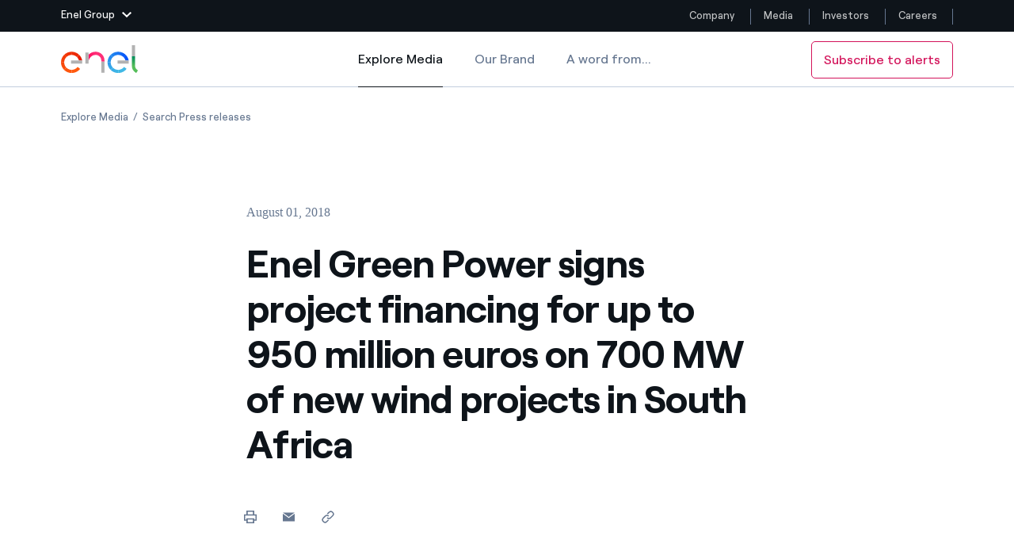

--- FILE ---
content_type: text/html;charset=utf-8
request_url: https://www.enel.com/media/explore/search-press-releases/press/2018/08/enel-green-power-signs-project-financing-for-up-to-950-million-euros-on-700-mw-of-new-wind-projects-in-south-africa--
body_size: 45970
content:

<!DOCTYPE HTML>

<html lang="en">



    

    <head>
        <meta http-equiv="content-type" content="text/html; charset=UTF-8"/>
        <title>Enel Green Power signs project financing for up to 950 million euros on 700 MW of new wind projects in South Africa   | Enel Group</title>
        
        <meta name="description" content="· EGP RSA signed all financing agreements, also known as “financial close”, for five new wind farms with Nedbank Limited and Absa · Total investment in the..."/>
        <meta name="template" content="press-release"/>
        <meta name="viewport" content="width=device-width, initial-scale=1"/>

        

    
<script defer="defer" type="text/javascript" src="/.rum/@adobe/helix-rum-js@%5E2/dist/rum-standalone.js"></script>
<link rel="stylesheet" href="/etc.clientlibs/enel-common/clientlibs/clientlib-bundle.lc-d6251c12228cca4c54fb2deaa515d776-lc.min.css" type="text/css">







        
    
    

    

    
    
    


        

        
        <meta name="google-site-verification" content="search"/>

        
        
            <link rel="icon" type="image/vnd.microsoft.icon" href="https://www.enel.com/content/enel-com/favicon.ico"/>
            <link rel="shortcut icon" type="image/vnd.microsoft.icon" href="https://www.enel.com/content/enel-com/favicon.ico"/>
        

        <link rel="apple-touch-icon" href="https://www.enel.com/content/enel-com/apple-touch-icon.png"/>
        <link rel="apple-touch-icon-precomposed" href="https://www.enel.com/content/enel-com/apple-touch-icon-precomposed.png"/>
        <link rel="apple-touch-icon" sizes="120x120" href="https://www.enel.com/content/enel-com/apple-touch-icon-120x120.png"/>
        <link rel="apple-touch-icon-precomposed" sizes="120x120" href="https://www.enel.com/content/enel-com/apple-touch-icon-120x120-precomposed.png"/>

        




	<meta name="robots" content="index,follow"/>


        <script src="//assets.adobedtm.com/launch-ENb531171bce964c769bfc582af650ee4a.js"></script>

        

        
            <link rel="canonical" href="https://www.enel.com/media/explore/search-press-releases/press/2018/08/enel-green-power-signs-project-financing-for-up-to-950-million-euros-on-700-mw-of-new-wind-projects-in-south-africa--"/>
        

        <link rel="alternate" hreflang="x-default" href="https://www.enel.com/media/explore/search-press-releases/press/2018/08/enel-green-power-signs-project-financing-for-up-to-950-million-euros-on-700-mw-of-new-wind-projects-in-south-africa--"/>
        <link rel="alternate" hreflang="en" href="https://www.enel.com/media/explore/search-press-releases/press/2018/08/enel-green-power-signs-project-financing-for-up-to-950-million-euros-on-700-mw-of-new-wind-projects-in-south-africa--"/>
<link rel="alternate" hreflang="es" href="https://www.enel.com/es/medios/explora/busqueda-comunicados-de-prensa/press/2018/08/enel-green-power-signs-project-financing-for-up-to-950-million-euros-on-700-mw-of-new-wind-projects-in-south-africa--"/>


        
        

    <meta property="og:locale" content="en"/>
    
        <meta property="og:url" content="https://www.enel.com/media/explore/search-press-releases/press/2018/08/enel-green-power-signs-project-financing-for-up-to-950-million-euros-on-700-mw-of-new-wind-projects-in-south-africa--"/>
    
    <meta property="og:type" content="press-release"/>
    <meta property="og:title" content="Enel Green Power signs project financing for up to 950 million euros on 700 MW of new wind projects in South Africa  "/>
    <meta property="og:description" content=" "/>
    
    
    
    

        
        

    <meta name="twitter:card" content="summary"/>

    <meta name="twitter:title" content="Enel Green Power signs project financing for up to 950 million euros on 700 MW of new wind projects in South Africa  "/>

    <meta name="twitter:description" content=" "/>

    

    
    



        
        <script type="application/ld+json">
            {
                "@context": "https://schema.org",
                "@type": "BreadcrumbList",
                "itemListElement": [{"@type":"ListItem","position":1,"name":"Explore Media","item":"https://www.enel.com/media/explore"},{"@type":"ListItem","position":2,"name":"Search Press releases","item":"https://www.enel.com/media/explore/search-press-releases"}]
            }
        </script>

        <script>

        function readCookie(name) {
            var nameEQ = name + "=";
            var ca = document.cookie.split(';');
            for(var i=0;i < ca.length;i++) {
                var c = ca[i];
                while (c.charAt(0)==' ') c = c.substring(1,c.length);
                if (c.indexOf(nameEQ) == 0) return c.substring(nameEQ.length,c.length);
            }
            return null;
        }

        function getDuplicatedParameters (parameterMap) {
            var arr = parameterMap;
            var sorted_arr = arr.slice().sort();
            var results = [];
            for (var i = 0; i < arr.length - 1; i++) {
                if (sorted_arr[i + 1] == sorted_arr[i]) {
                    results.push(sorted_arr[i]);
                }
            }
            return results;
        }

        function getParameterMapName (url) {
            var queryString = getQueryString(url);
            var parameterMaps = queryString.split("=");
            var paramsName = [];
            for(var i in parameterMaps)
            {
                var param = parameterMaps[i];
                var paramName;
                if (param.indexOf('?')>= 0) {
                    paramName = param.split('?')[1];
                } else {
                    paramName = param.split('&')[1];
                }
                paramsName[i] = paramName;
            }
            return paramsName;
        }

        function purgeDuplicatedParams (url) {
            var urlResult = url;
            var duplicatedParams = getDuplicatedParameters(getParameterMapName(url));
            for (var i in duplicatedParams) {
                urlResult = removeURLParameter(urlResult,duplicatedParams[i]);
            }
            return urlResult;
        }

        function updateQueryStringParameter(uri, key, value) {
            if (value != null && value.length > 0) {
                var re = new RegExp("([?&])" + key + "=.*?(&|$)", "i");
                var separator = uri.indexOf('?') !== -1 ? "&" : "?";
                if (uri.match(re)) {
                    return uri.replace(re, '$1' + key + "=" + value + '$2');
                }
                else {
                    return uri + separator + key + "=" + value;
                }
            }
            return uri;
        }

        function removeURLParameter(url, parameter) {
            var urlparts= url.split('?');
            if (urlparts.length>=2) {
                var prefix= encodeURIComponent(parameter)+'=';
                var pars= urlparts[1].split(/[&;]/g);
                var removed = false;
                for (var i= pars.length; i-- > 0;) {
                    if (pars[i].lastIndexOf(prefix, 0) !== -1 && !removed) {
                        pars.splice(i, 1);
                        removed = true;
                    }
                }
                url= urlparts[0] + (pars.length > 0 ? '?' + pars.join('&') : "");
                return url;
            } else {
                return url;
            }
        }

        function getQueryString(url, redirect) {
            var queryString = url.split('?')[1];
            if (typeof queryString == 'undefined') {
                queryString = '';
            } else {
                if (typeof (redirect)!= 'undefined' && redirect.indexOf('?')>0) {
                    queryString = '&' + queryString;
                } else {
                    queryString = '?' + queryString;
                }
            }
            return queryString;
        }

        if(readCookie('langRedirect') == null){
            document.cookie = "langRedirect=MQ==;path=/" ;
            var langMapString = null;
            var headElement = document.getElementsByTagName("head")[0];
            if(headElement != null && typeof headElement == "object"){
                var langMapString = headElement.getAttribute("data-attr-langredirect");
            }
            if( langMapString != null ){
                var browserlanguage = navigator.language;
                browserlanguage = browserlanguage.split("-")[0];
                var obj = JSON.parse(langMapString);
                var redirect = obj[browserlanguage];
                if(redirect != null){
                    redirect = purgeDuplicatedParams (redirect + getQueryString(window.location.href, redirect));
                    window.location.href=updateQueryStringParameter(redirect,'refred', document.referrer);
                }
            }
        }
    document.addEventListener("DOMContentLoaded", function(event) {
   		history.replaceState({}, 'Title', removeURLParameter(location.href, 'refred'));
   	});

        </script>

    </head>


<body class="press-release base page basicpage " id="press-release-37c723309e">



    




    



    







<div id="app" data-search-api="test.api" data-gmap-api-key="AIzaSyAEffJTT7eVPBJK0Peuwz2E-aLzl7nKIUo" data-recaptcha-key="6LfAFAAdAAAAAI6fQL_one-9V9xf3p96TBbWExGS" data-enel-data-layer="{&#34;pagename&#34;:[&#34;en&#34;,&#34;media&#34;,&#34;esplora&#34;,&#34;ricerca-comunicati-stampa&#34;,&#34;enel-green-power-signs-project-financing-for-up-to-950-million-euros-on-700-mw-of-new-wind-projects-in-south-africa--&#34;],&#34;pagetype&#34;:&#34;press-release&#34;,&#34;areatype&#34;:&#34;media&#34;,&#34;language&#34;:&#34;en&#34;}" data-site="com" data-aria-flk='{
        "pageDotAriaLabel":"Page dot %n",
        "previousAriaLabel":"Previous",
        "nextAriaLabel":"Next"
      }' v-cloak data-gmap-api-object="{&#34;client&#34;: &#34;gme-targatelematicsspa,enel-gp:gme-targatelematicsspa&#34;, &#34;channel&#34;:&#34;enel.com,enel-gp:enel.com&#34;}">

    
    
    












<main-navigation inline-template>
    <header class="MainNavigationWrapper  " aem-comp="MainNavigation" aem-id="main-navigation-menu" data-search-bar-id="main-search-bar" data-platform-menu-id="platform-menu" data-navigation-cta="{&#34;classes&#34;:null,&#34;text&#34;:&#34;Subscribe to alerts&#34;,&#34;pagePath&#34;:&#34;https://www.enel.com/media/alert-subscription&#34;}">
        <div :class="['MainNavigation',{open: isSiteHeaderFixed, 'navigation-hidden': isNavigationHidden, 'is-cta-nav': navigationCta}]">

            <div v-if="imageD">
                


<platform-menu inline-template>
    
    <section aem-comp="PlatformMenu" aem-id="platform-menu" class="PlatformMenu  " role="navigation" data-main-navigation-menu-id="main-navigation-menu">
        <div class="container wrapper">
            
            
                <header class="platform-row" style="justify-content: space-between;">
            
            
            
            
                <a href="#" :class="['toggler', {'hidden-outline': wasToggleMenuClicked}]" :aria-expanded="isOpen+''" :aria-label="isOpen ? 'Close Enel Group Menu' : 'Open Enel Group Menu'" :title="isOpen ? 'Close Enel Group Menu' : 'Open Enel Group Menu'" aria-controls="platfrom-menu-megamenu" role="button" ref="$toggler" @blur="wasToggleMenuClicked = false" @mousedown="wasToggleMenuClicked = true" @click.prevent="triggerOpen">
                    <span class="text">Enel Group</span>
                    <svg aria-hidden="true" class="chevron" :class="{'chevron-up': isOpen}" width="12" height="7">
                        <use xlink:href="#icon-chevron-down" fill="#fff"></use>
                    </svg>
                </a>
            

            
            <section id="platfrom-menu-megamenu" class="megamenu " :aria-hidden="!isOpen+''" :class="{open: isOpen}">

                
                <div class="container" ref="$ieFixContainer">

                    
                    <div class="back">

                        <a href="#" class="back-button" role="button" ref="$back" @click.prevent="triggerOpen" :aria-expanded="isOpen ? 'true' : 'false'" :aria-hidden="(backIsHidden)+''" :tabindex="disableTabindexIf(!isOpen || backIsHidden)" aria-controls="platfrom-menu-megamenu" title="Close Enel Group Menu" aria-label="Close Enel Group Menu">

                            <svg aria-hidden="true" class="close" width="16" height="16">
                                <use xlink:href="#icon-close" stroke="#fff"></use>
                            </svg>
                            <svg aria-hidden="true" class="chevron" width="12" height="7">
                                <use xlink:href="#icon-chevron-down" fill="#fff"></use>
                            </svg>
                            <span class="text" aria-label="Main Menu">Enel group</span>
                        </a>
                    </div>

                    <div class="row">

                        
                        <div class="col-12 col-lg-6">
                            <nav class="group-websites">
                                <ul class="menu" aria-labelledby="platform-menu-group-network-id">
                                    <li class="item item-title">
                                        <span class="item-link" id="platform-menu-group-network-id" @mouseover="linkHover" @mouseleave="linkHover" role="none">Group websites</span>
                                    </li>

                                    
                                    <li class="item item-description">
                                        
                                        <a @mouseover="linkHover" @mouseleave="linkHover" @mousedown="clickLink('Enel Green Power')" class="item-link" href="https://www.enelgreenpower.com/" target="_blank" :name="stringToSlug('Enel Green Power')" :tabindex="disableTabindexIf(!isOpen)">
                                            
                                            Enel Green Power
                                        </a>
                                        <div class="description">
                                            Producing clean energy with renewable sources
                                        </div>
                                    </li>
<li class="item item-description">
                                        
                                        <a @mouseover="linkHover" @mouseleave="linkHover" @mousedown="clickLink('Enel Global Energy and Commodity Management')" class="item-link" href="https://globaltrading.enel.com/en.html" target="_blank" :name="stringToSlug('Enel Global Energy and Commodity Management')" :tabindex="disableTabindexIf(!isOpen)">
                                            
                                            Enel Global Energy and Commodity Management
                                        </a>
                                        <div class="description">
                                            Mitigating commodity trading risks at global scale
                                        </div>
                                    </li>
<li class="item item-description">
                                        
                                        <a @mouseover="linkHover" @mouseleave="linkHover" @mousedown="clickLink('Enel Open Innovability®')" class="item-link" href="https://openinnovability.enel.com" target="_blank" :name="stringToSlug('Enel Open Innovability®')" :tabindex="disableTabindexIf(!isOpen)">
                                            
                                            Enel Open Innovability®
                                        </a>
                                        <div class="description">
                                            A global ecosystem that leverages Innovability® to power the future
                                        </div>
                                    </li>
<li class="item item-description">
                                        
                                        <a @mouseover="linkHover" @mouseleave="linkHover" @mousedown="clickLink('Enel Global Procurement')" class="item-link" href="https://globalprocurement.enel.com/en.html" target="_blank" :name="stringToSlug('Enel Global Procurement')" :tabindex="disableTabindexIf(!isOpen)">
                                            
                                            Enel Global Procurement
                                        </a>
                                        <div class="description">
                                            We maximize value creation through our relationships with suppliers
                                        </div>
                                    </li>
<li class="item item-description">
                                        
                                        <a @mouseover="linkHover" @mouseleave="linkHover" @mousedown="clickLink('Enel Foundation')" class="item-link" href="https://www.enelfoundation.org/" target="_blank" :name="stringToSlug('Enel Foundation')" :tabindex="disableTabindexIf(!isOpen)">
                                            
                                            Enel Foundation
                                        </a>
                                        <div class="description">
                                            Knowledge platform for a clean energy world
                                        </div>
                                    </li>
<li class="item item-description">
                                        
                                        <a @mouseover="linkHover" @mouseleave="linkHover" @mousedown="clickLink('Enel Cuore')" class="item-link" href="https://www.enelcuore.it/en" target="_self" :name="stringToSlug('Enel Cuore')" :tabindex="disableTabindexIf(!isOpen)">
                                            
                                            Enel Cuore
                                        </a>
                                        <div class="description">
                                            We support the initiatives undertaken by NPOs
                                        </div>
                                    </li>
<li class="item item-description">
                                        
                                        <a @mouseover="linkHover" @mouseleave="linkHover" @mousedown="clickLink('Ethical Channel')" class="item-link" href="https://secure.ethicspoint.eu/domain/media/en/gui/102504/index.html" target="_blank" :name="stringToSlug('Ethical Channel')" :tabindex="disableTabindexIf(!isOpen)">
                                            
                                            Ethical Channel
                                        </a>
                                        <div class="description">
                                            Providing ways to report violation of our policies
                                        </div>
                                    </li>

                                </ul>
                            </nav>
                        </div>

                        
                        <div class="col-12 col-lg-3">
                            <nav class="country-websites">
                                <ul class="menu" role="menu" aria-labelledby="platform-menu-group-country-id">
                                    <li class="item item-title">
                                        <span class="item-link" id="platform-menu-group-country-id" role="none">Country websites</span>
                                    </li>

                                    
                                    <li class="item">
                                        
                                        <a @mouseover="linkHover" @mouseleave="linkHover" @mousedown="clickLink('Americas')" class="item-link" href="https://www.enelamericas.com/en.html" :name="stringToSlug('Americas')" target="_blank" :tabindex="disableTabindexIf(!isOpen)">
                                            
                                            Americas
                                        </a>
                                    </li>
<li class="item">
                                        
                                        <a @mouseover="linkHover" @mouseleave="linkHover" @mousedown="clickLink('Argentina')" class="item-link" href="https://www.enel.com.ar/Home-Enel.html" :name="stringToSlug('Argentina')" target="_blank" :tabindex="disableTabindexIf(!isOpen)">
                                            
                                            Argentina
                                        </a>
                                    </li>
<li class="item">
                                        
                                        <a @mouseover="linkHover" @mouseleave="linkHover" @mousedown="clickLink('Brasil')" class="item-link" href="https://www.enel.com.br/en" :name="stringToSlug('Brasil')" target="_blank" :tabindex="disableTabindexIf(!isOpen)">
                                            
                                            Brasil
                                        </a>
                                    </li>
<li class="item">
                                        
                                        <a @mouseover="linkHover" @mouseleave="linkHover" @mousedown="clickLink('Chile')" class="item-link" href="https://www.enel.cl/en.html" :name="stringToSlug('Chile')" target="_blank" :tabindex="disableTabindexIf(!isOpen)">
                                            
                                            Chile
                                        </a>
                                    </li>
<li class="item">
                                        
                                        <a @mouseover="linkHover" @mouseleave="linkHover" @mousedown="clickLink('Colombia')" class="item-link" href="https://www.enel.com.co/en" :name="stringToSlug('Colombia')" target="_blank" :tabindex="disableTabindexIf(!isOpen)">
                                            
                                            Colombia
                                        </a>
                                    </li>
<li class="item">
                                        
                                        <a @mouseover="linkHover" @mouseleave="linkHover" @mousedown="clickLink('Iberia')" class="item-link" href="https://www.endesa.com/en.html" :name="stringToSlug('Iberia')" target="_blank" :tabindex="disableTabindexIf(!isOpen)">
                                            
                                            Iberia
                                        </a>
                                    </li>
<li class="item">
                                        
                                        <a @mouseover="linkHover" @mouseleave="linkHover" @mousedown="clickLink('Italy')" class="item-link" href="https://www.enel.it/" :name="stringToSlug('Italy')" target="_blank" :tabindex="disableTabindexIf(!isOpen)">
                                            
                                            Italy
                                        </a>
                                    </li>
<li class="item">
                                        
                                        <a @mouseover="linkHover" @mouseleave="linkHover" @mousedown="clickLink('Mexico')" class="item-link" href="https://www.enel.mx/en" :name="stringToSlug('Mexico')" target="_blank" :tabindex="disableTabindexIf(!isOpen)">
                                            
                                            Mexico
                                        </a>
                                    </li>
<li class="item">
                                        
                                        <a @mouseover="linkHover" @mouseleave="linkHover" @mousedown="clickLink('North America')" class="item-link" href="https://www.enelnorthamerica.com/" :name="stringToSlug('North America')" target="_blank" :tabindex="disableTabindexIf(!isOpen)">
                                            
                                            North America
                                        </a>
                                    </li>

                                </ul>
                            </nav>
                        </div>

                        
                        <div class="col-12 col-lg-3">
                            <nav class="social-links">
                                <ul class="menu" aria-labelledby="platform-menu-group-socials-id">
                                    <li class="item item-title">
                                        <span class="item-link" id="platform-menu-group-socials-id" @mouseover="linkHover" @mouseleave="linkHover" role="none">Follow us</span>
                                    </li>

                                    
                                    <li class="item">
                                        
                                        <a @mouseover="linkHover" @mouseleave="linkHover" class="item-link" href="https://www.facebook.com/EnelGroup/" @mousedown="clickLink('Facebook')" target="_blank" :tabindex="disableTabindexIf(!isOpen)">
                                            <span class="icon">
                                                <svg aria-hidden="true" height="15" width="20">
                                                    <use xlink:href="#icon-facebook" fill="#fff"></use>
                                                </svg>
                                            </span>
                                            Facebook
                                        </a>
                                    </li>
<li class="item">
                                        
                                        <a @mouseover="linkHover" @mouseleave="linkHover" class="item-link" href="https://twitter.com/EnelGroup/" @mousedown="clickLink('Twitter')" target="_blank" :tabindex="disableTabindexIf(!isOpen)">
                                            <span class="icon">
                                                <svg aria-hidden="true" height="15" width="20">
                                                    <use xlink:href="#icon-twitter" fill="#fff"></use>
                                                </svg>
                                            </span>
                                            Twitter
                                        </a>
                                    </li>
<li class="item">
                                        
                                        <a @mouseover="linkHover" @mouseleave="linkHover" class="item-link" href="https://www.youtube.com/@enelgroup" @mousedown="clickLink('YouTube')" target="_blank" :tabindex="disableTabindexIf(!isOpen)">
                                            <span class="icon">
                                                <svg aria-hidden="true" height="15" width="20">
                                                    <use xlink:href="#icon-youtube" fill="#fff"></use>
                                                </svg>
                                            </span>
                                            YouTube
                                        </a>
                                    </li>
<li class="item">
                                        
                                        <a @mouseover="linkHover" @mouseleave="linkHover" class="item-link" href="http://www.linkedin.com/company/enelgroup" @mousedown="clickLink('LinkedIn')" target="_blank" :tabindex="disableTabindexIf(!isOpen)">
                                            <span class="icon">
                                                <svg aria-hidden="true" height="15" width="20">
                                                    <use xlink:href="#icon-linkedin" fill="#fff"></use>
                                                </svg>
                                            </span>
                                            LinkedIn
                                        </a>
                                    </li>
<li class="item">
                                        
                                        <a @mouseover="linkHover" @mouseleave="linkHover" class="item-link" href="https://www.instagram.com/enelgroup/" @mousedown="clickLink('Instagram')" target="_blank" :tabindex="disableTabindexIf(!isOpen)">
                                            <span class="icon">
                                                <svg aria-hidden="true" height="15" width="20">
                                                    <use xlink:href="#icon-instagram" fill="#fff"></use>
                                                </svg>
                                            </span>
                                            Instagram
                                        </a>
                                    </li>

                                    
                                    <span class="invisible-tab" @focus="keepFocus($refs.$back)" :tabindex="disableTabindexIf(!isOpen)"> </span>
                                </ul>
                            </nav>
                        </div>

                    </div>
                </div>
            </section>

            
            <div class="skip-links">
                <h2 class="title"></h2>
                <a href="#main" aria-label="Skip to Main Content" class="skip-link" tabindex="0">Skip to Main Content</a>
            </div>

            
            <nav aria-label="Website menu" class="platform-navbar">
                <ul class="menu">
                    
                    <li class="item ">
                        
                        <a @mouseover="linkHover" @mouseleave="linkHover" class="item-link" target="_self" :name="'&lid=' + stringToSlug('Company') + '&lpos=megamenu'" @mousedown="clickLink('Company')" href="https://www.enel.com/company/about-us" aria-label="Company" title="Company">Company
                            
                        </a>
                    </li>
                
                    
                    <li class="item ">
                        
                        <a @mouseover="linkHover" @mouseleave="linkHover" class="item-link" target="_self" :name="'&lid=' + stringToSlug('Media') + '&lpos=megamenu'" @mousedown="clickLink('Media')" href="https://www.enel.com/media/explore" aria-label="Media" title="Media">Media
                            
                        </a>
                    </li>
                
                    
                    <li class="item ">
                        
                        <a @mouseover="linkHover" @mouseleave="linkHover" class="item-link" target="_self" :name="'&lid=' + stringToSlug('Investors') + '&lpos=megamenu'" @mousedown="clickLink('Investors')" href="https://www.enel.com/investors/overview" aria-label="Investors" title="Investors">Investors
                            
                        </a>
                    </li>
                
                    
                    <li class="item ">
                        
                        <a @mouseover="linkHover" @mouseleave="linkHover" class="item-link" target="_self" :name="'&lid=' + stringToSlug('Careers') + '&lpos=megamenu'" @mousedown="clickLink('Careers')" href="https://www.enel.com/careers/working-at-enel" aria-label="Careers" title="Careers">Careers
                            
                        </a>
                    </li>
                </ul>
            </nav>
            </header>


        </div>
    </section>
    
</platform-menu>

            </div>
            
            <div ref="navigation" :class="['MainNavigationEl',{open: isOpen, 'is-search-open': isSearchOpen, 'desktop-fixed': isDesktopFixed}]">

                <div class="container">

                    <div class="wrapper" @click="closeOnTablet">

                        <nav aria-label="Media menu section" class="navbar" @click="stopOnMobile($event)">
                            
                            <a href="#" class="toggler" title="Open menu" aria-label="Open menu" role="button" aria-controls="main-navigation-menu-mobile" :aria-expanded="isOpen+''" @click.prevent="openMenu">
                                <span :class="['tw-menu-container', {open: isOpen}]">
                                  <span class="tw-menu-icon"></span>
                                </span>
                            </a>

                            <div :class="['nav-el', { cta: navigationCta }]">
                                <div class="logo">
                                    <a href="https://www.enel.com" aria-label="Enel Logo - Back to homepage " target="_self" class="logo-link">
                                        
                                            <span class="logo-text">Enel</span>
                                            
                                            
    

    
    

        <img src="/content/dam/enel-com/immagini/enel-logo/logo-solido.svg" alt="Enel Logo" class="logo-img" itemprop="logo"/>

        
    

                                            
                                            
    

    
    

        <img src="/content/dam/enel-com/immagini/enel-logo/logo-enel-white.svg" alt="Enel Logo" class="logo-img white"/>

        
    

                                        
                                    </a>
                                </div>
                            </div>

                            








<ul class="menu navbar-menu">
    <li class="item" aria-current="page">
        <a href="https://www.enel.com/media/explore" class="item-link active" target="_self">Explore Media
            <span class="sr-only">Explore Media</span>
        </a>
    </li>
<li class="item">
        <a href="https://www.enel.com/media/brand-enel" class="item-link " target="_self">Our Brand
            
        </a>
    </li>
<li class="item">
        <a href="https://www.enel.com/media/word-from" class="item-link " target="_self">A word from...
            
        </a>
    </li>

</ul>

                            
                            <button class="search" ref="searchTrigger" aria-label="Open Search" @click="openSearchBar" tabindex="0">
                                <svg aria-hidden="true" class="icon" width="20" height="20">
                                    <use xlink:href="#icon-search"></use>
                                </svg>
                            </button>

                            <a v-if="navigationCta" aria-label="Subscribe to alerts" target="_self" :class="['cta-secondary cta-outline cta-nav cta-extended-area', navigationCta.classes]" :href="navigationCta.pagePath">{{navigationCta.text}}</a>

                            <div class="search-wrapper" id="main-navigation-search">
                                




<search-bar inline-template>
    <div class="SearchBar search-wrapper " aem-comp="SearchBar" aem-id="main-search-bar" data-anchor-id="ANCHORID" data-is-search-page="false" data-search-page-path='https://www.enel.com/search' :data-suggest-json='JSON.stringify({ delay: 1000, endpoint: "https://www.enel.com/_jcr_content/header/search-bar.jsonsuggestion.json", minLength: 3, title :"Suggested searches" })' :data-quick-links="JSON.stringify({ title: 'Quick Links', items: [{&#34;text&#34;:&#34;Stories&#34;,&#34;href&#34;:&#34;https://www.enel.com/company/stories&#34;},{&#34;text&#34;:&#34;Locations&#34;,&#34;href&#34;:&#34;https://www.enel.com/company/about-us/where-we-are&#34;},{&#34;text&#34;:&#34;Careers&#34;,&#34;href&#34;:&#34;https://jobs.enel.com/en_US/careers&#34;},{&#34;text&#34;:&#34;Commitments&#34;,&#34;href&#34;:&#34;https://www.enel.com/company/our-commitment&#34;},{&#34;text&#34;:&#34;Join us&#34;,&#34;href&#34;:&#34;https://www.enel.com/company/join-us&#34;}] })" :role="isOpen ? 'dialog' : null">
        <div class="bar" :class="{open: isOpen}" :aria-hidden="(!isOpen)+''" @click.stop="" ref="$bar">

            <span v-if="isOpen" class="invisible-tab" @focus="keepFocusOnComponent" aria-hidden="false" tabindex="0">
            </span>

            <div class="wrapper">
                <div class="search">
                    <form role="search" class="search-form" action="#" @submit.prevent="submitSearch">
                        <input autocomplete="off" aria-label="Search in enel.com" type="text" name="search" ref="searchInput" placeholder="Search in enel.com" :class="['search-input', {'hidden-outline': isFirstFocus}]" :tabindex="disableTabindexIf(!isOpen)" v-model="queryText" @blur="isFirstFocus = false"/>
                        

                        <div :class="['suggestions', {open: isSuggestionsOpen}]" :aria-hidden="isSuggestionsOpen ? 'false' : 'true'" @click.stop="">
                            <ul class="suggestion-block">
                                <li class="item title">
                                    <span class="item-link">{{currentSuggestions.title}}</span>
                                </li>
                                <li :class="['item']" v-for="(item, index) in currentSuggestions.items">
                                    <a href="#" class="item-link" :tabindex="disableTabindexIf(!suggestions.length)" @click.prevent="openSuggestionPage($event)" v-html="item" v-if="!item.href">{{item}}</a>
                                    <a class="item-link" v-else v-html="item.text" :href="item.href" :tabindex="disableTabindexIf(!suggestions.length)" @mousedown="openQuickLinks($event)">{{item.text}}</a>
                                </li>
                            </ul>
                        </div>

                        <button :class="['search-button', {'is-visible': isSubmitVisible}]" type="submit" ref="searchTrigger" aria-label="Start search" @submit.prevent="submitSearch" :aria-hidden="isSubmitVisible ? 'false' : 'true'" :tabindex="disableTabindexIf(!isSubmitVisible)">
                            <svg aria-hidden="true" class="icon" width="20" height="20">
                                <use xlink:href="#icon-search"></use>
                            </svg>
                        </button>
                    </form>
                </div>

                <button class="cancel" aria-label="Close search" tabindex="0" v-if="isOpen" ref="closeButton" @click.prevent="toggleSearchBar" @keyup.enter="toggleSearchBar">
                    <svg aria-hidden="true" class="icon">
                        <use xlink:href="#icon-close" stroke="#0E141A"></use>
                    </svg>
                </button>
            </div>

            <div class="shadow-wrapper">
                <div class="shadow" @click="toggleSearchBar"></div>
            </div>

            

            <span v-if="isOpen" class="invisible-tab" @focus="keepFocusOnComponent" tabindex="0"></span>


        </div>
    </div>
</search-bar>
                            </div>
                        </nav>

                    </div>
                </div>

            </div>

            <a v-if="navigationCta" ref="$mobileSubscribeCta" :class="['cta-secondary cta-nav fixed cta-extended-area subscribe-button', navigationCta.classes]" :href="navigationCta.pagePath">{{navigationCta.text}}</a>
        </div>
        <div class="megamenu-mobile" v-if="!imageD">
            


<platform-menu inline-template>
    
    <section aem-comp="PlatformMenu" aem-id="platform-menu" class="PlatformMenu  " role="navigation" data-main-navigation-menu-id="main-navigation-menu">
        <div class="container wrapper">
            
            
                <header class="platform-row" style="justify-content: space-between;">
            
            
            
            
                <a href="#" :class="['toggler', {'hidden-outline': wasToggleMenuClicked}]" :aria-expanded="isOpen+''" :aria-label="isOpen ? 'Close Enel Group Menu' : 'Open Enel Group Menu'" :title="isOpen ? 'Close Enel Group Menu' : 'Open Enel Group Menu'" aria-controls="platfrom-menu-megamenu" role="button" ref="$toggler" @blur="wasToggleMenuClicked = false" @mousedown="wasToggleMenuClicked = true" @click.prevent="triggerOpen">
                    <span class="text">Enel Group</span>
                    <svg aria-hidden="true" class="chevron" :class="{'chevron-up': isOpen}" width="12" height="7">
                        <use xlink:href="#icon-chevron-down" fill="#fff"></use>
                    </svg>
                </a>
            

            
            <section id="platfrom-menu-megamenu" class="megamenu " :aria-hidden="!isOpen+''" :class="{open: isOpen}">

                
                <div class="container" ref="$ieFixContainer">

                    
                    <div class="back">

                        <a href="#" class="back-button" role="button" ref="$back" @click.prevent="triggerOpen" :aria-expanded="isOpen ? 'true' : 'false'" :aria-hidden="(backIsHidden)+''" :tabindex="disableTabindexIf(!isOpen || backIsHidden)" aria-controls="platfrom-menu-megamenu" title="Close Enel Group Menu" aria-label="Close Enel Group Menu">

                            <svg aria-hidden="true" class="close" width="16" height="16">
                                <use xlink:href="#icon-close" stroke="#fff"></use>
                            </svg>
                            <svg aria-hidden="true" class="chevron" width="12" height="7">
                                <use xlink:href="#icon-chevron-down" fill="#fff"></use>
                            </svg>
                            <span class="text" aria-label="Main Menu">Enel group</span>
                        </a>
                    </div>

                    <div class="row">

                        
                        <div class="col-12 col-lg-6">
                            <nav class="group-websites">
                                <ul class="menu" aria-labelledby="platform-menu-group-network-id">
                                    <li class="item item-title">
                                        <span class="item-link" id="platform-menu-group-network-id" @mouseover="linkHover" @mouseleave="linkHover" role="none">Group websites</span>
                                    </li>

                                    
                                    <li class="item item-description">
                                        
                                        <a @mouseover="linkHover" @mouseleave="linkHover" @mousedown="clickLink('Enel Green Power')" class="item-link" href="https://www.enelgreenpower.com/" target="_blank" :name="stringToSlug('Enel Green Power')" :tabindex="disableTabindexIf(!isOpen)">
                                            
                                            Enel Green Power
                                        </a>
                                        <div class="description">
                                            Producing clean energy with renewable sources
                                        </div>
                                    </li>
<li class="item item-description">
                                        
                                        <a @mouseover="linkHover" @mouseleave="linkHover" @mousedown="clickLink('Enel Global Energy and Commodity Management')" class="item-link" href="https://globaltrading.enel.com/en.html" target="_blank" :name="stringToSlug('Enel Global Energy and Commodity Management')" :tabindex="disableTabindexIf(!isOpen)">
                                            
                                            Enel Global Energy and Commodity Management
                                        </a>
                                        <div class="description">
                                            Mitigating commodity trading risks at global scale
                                        </div>
                                    </li>
<li class="item item-description">
                                        
                                        <a @mouseover="linkHover" @mouseleave="linkHover" @mousedown="clickLink('Enel Open Innovability®')" class="item-link" href="https://openinnovability.enel.com" target="_blank" :name="stringToSlug('Enel Open Innovability®')" :tabindex="disableTabindexIf(!isOpen)">
                                            
                                            Enel Open Innovability®
                                        </a>
                                        <div class="description">
                                            A global ecosystem that leverages Innovability® to power the future
                                        </div>
                                    </li>
<li class="item item-description">
                                        
                                        <a @mouseover="linkHover" @mouseleave="linkHover" @mousedown="clickLink('Enel Global Procurement')" class="item-link" href="https://globalprocurement.enel.com/en.html" target="_blank" :name="stringToSlug('Enel Global Procurement')" :tabindex="disableTabindexIf(!isOpen)">
                                            
                                            Enel Global Procurement
                                        </a>
                                        <div class="description">
                                            We maximize value creation through our relationships with suppliers
                                        </div>
                                    </li>
<li class="item item-description">
                                        
                                        <a @mouseover="linkHover" @mouseleave="linkHover" @mousedown="clickLink('Enel Foundation')" class="item-link" href="https://www.enelfoundation.org/" target="_blank" :name="stringToSlug('Enel Foundation')" :tabindex="disableTabindexIf(!isOpen)">
                                            
                                            Enel Foundation
                                        </a>
                                        <div class="description">
                                            Knowledge platform for a clean energy world
                                        </div>
                                    </li>
<li class="item item-description">
                                        
                                        <a @mouseover="linkHover" @mouseleave="linkHover" @mousedown="clickLink('Enel Cuore')" class="item-link" href="https://www.enelcuore.it/en" target="_self" :name="stringToSlug('Enel Cuore')" :tabindex="disableTabindexIf(!isOpen)">
                                            
                                            Enel Cuore
                                        </a>
                                        <div class="description">
                                            We support the initiatives undertaken by NPOs
                                        </div>
                                    </li>
<li class="item item-description">
                                        
                                        <a @mouseover="linkHover" @mouseleave="linkHover" @mousedown="clickLink('Ethical Channel')" class="item-link" href="https://secure.ethicspoint.eu/domain/media/en/gui/102504/index.html" target="_blank" :name="stringToSlug('Ethical Channel')" :tabindex="disableTabindexIf(!isOpen)">
                                            
                                            Ethical Channel
                                        </a>
                                        <div class="description">
                                            Providing ways to report violation of our policies
                                        </div>
                                    </li>

                                </ul>
                            </nav>
                        </div>

                        
                        <div class="col-12 col-lg-3">
                            <nav class="country-websites">
                                <ul class="menu" role="menu" aria-labelledby="platform-menu-group-country-id">
                                    <li class="item item-title">
                                        <span class="item-link" id="platform-menu-group-country-id" role="none">Country websites</span>
                                    </li>

                                    
                                    <li class="item">
                                        
                                        <a @mouseover="linkHover" @mouseleave="linkHover" @mousedown="clickLink('Americas')" class="item-link" href="https://www.enelamericas.com/en.html" :name="stringToSlug('Americas')" target="_blank" :tabindex="disableTabindexIf(!isOpen)">
                                            
                                            Americas
                                        </a>
                                    </li>
<li class="item">
                                        
                                        <a @mouseover="linkHover" @mouseleave="linkHover" @mousedown="clickLink('Argentina')" class="item-link" href="https://www.enel.com.ar/Home-Enel.html" :name="stringToSlug('Argentina')" target="_blank" :tabindex="disableTabindexIf(!isOpen)">
                                            
                                            Argentina
                                        </a>
                                    </li>
<li class="item">
                                        
                                        <a @mouseover="linkHover" @mouseleave="linkHover" @mousedown="clickLink('Brasil')" class="item-link" href="https://www.enel.com.br/en" :name="stringToSlug('Brasil')" target="_blank" :tabindex="disableTabindexIf(!isOpen)">
                                            
                                            Brasil
                                        </a>
                                    </li>
<li class="item">
                                        
                                        <a @mouseover="linkHover" @mouseleave="linkHover" @mousedown="clickLink('Chile')" class="item-link" href="https://www.enel.cl/en.html" :name="stringToSlug('Chile')" target="_blank" :tabindex="disableTabindexIf(!isOpen)">
                                            
                                            Chile
                                        </a>
                                    </li>
<li class="item">
                                        
                                        <a @mouseover="linkHover" @mouseleave="linkHover" @mousedown="clickLink('Colombia')" class="item-link" href="https://www.enel.com.co/en" :name="stringToSlug('Colombia')" target="_blank" :tabindex="disableTabindexIf(!isOpen)">
                                            
                                            Colombia
                                        </a>
                                    </li>
<li class="item">
                                        
                                        <a @mouseover="linkHover" @mouseleave="linkHover" @mousedown="clickLink('Iberia')" class="item-link" href="https://www.endesa.com/en.html" :name="stringToSlug('Iberia')" target="_blank" :tabindex="disableTabindexIf(!isOpen)">
                                            
                                            Iberia
                                        </a>
                                    </li>
<li class="item">
                                        
                                        <a @mouseover="linkHover" @mouseleave="linkHover" @mousedown="clickLink('Italy')" class="item-link" href="https://www.enel.it/" :name="stringToSlug('Italy')" target="_blank" :tabindex="disableTabindexIf(!isOpen)">
                                            
                                            Italy
                                        </a>
                                    </li>
<li class="item">
                                        
                                        <a @mouseover="linkHover" @mouseleave="linkHover" @mousedown="clickLink('Mexico')" class="item-link" href="https://www.enel.mx/en" :name="stringToSlug('Mexico')" target="_blank" :tabindex="disableTabindexIf(!isOpen)">
                                            
                                            Mexico
                                        </a>
                                    </li>
<li class="item">
                                        
                                        <a @mouseover="linkHover" @mouseleave="linkHover" @mousedown="clickLink('North America')" class="item-link" href="https://www.enelnorthamerica.com/" :name="stringToSlug('North America')" target="_blank" :tabindex="disableTabindexIf(!isOpen)">
                                            
                                            North America
                                        </a>
                                    </li>

                                </ul>
                            </nav>
                        </div>

                        
                        <div class="col-12 col-lg-3">
                            <nav class="social-links">
                                <ul class="menu" aria-labelledby="platform-menu-group-socials-id">
                                    <li class="item item-title">
                                        <span class="item-link" id="platform-menu-group-socials-id" @mouseover="linkHover" @mouseleave="linkHover" role="none">Follow us</span>
                                    </li>

                                    
                                    <li class="item">
                                        
                                        <a @mouseover="linkHover" @mouseleave="linkHover" class="item-link" href="https://www.facebook.com/EnelGroup/" @mousedown="clickLink('Facebook')" target="_blank" :tabindex="disableTabindexIf(!isOpen)">
                                            <span class="icon">
                                                <svg aria-hidden="true" height="15" width="20">
                                                    <use xlink:href="#icon-facebook" fill="#fff"></use>
                                                </svg>
                                            </span>
                                            Facebook
                                        </a>
                                    </li>
<li class="item">
                                        
                                        <a @mouseover="linkHover" @mouseleave="linkHover" class="item-link" href="https://twitter.com/EnelGroup/" @mousedown="clickLink('Twitter')" target="_blank" :tabindex="disableTabindexIf(!isOpen)">
                                            <span class="icon">
                                                <svg aria-hidden="true" height="15" width="20">
                                                    <use xlink:href="#icon-twitter" fill="#fff"></use>
                                                </svg>
                                            </span>
                                            Twitter
                                        </a>
                                    </li>
<li class="item">
                                        
                                        <a @mouseover="linkHover" @mouseleave="linkHover" class="item-link" href="https://www.youtube.com/@enelgroup" @mousedown="clickLink('YouTube')" target="_blank" :tabindex="disableTabindexIf(!isOpen)">
                                            <span class="icon">
                                                <svg aria-hidden="true" height="15" width="20">
                                                    <use xlink:href="#icon-youtube" fill="#fff"></use>
                                                </svg>
                                            </span>
                                            YouTube
                                        </a>
                                    </li>
<li class="item">
                                        
                                        <a @mouseover="linkHover" @mouseleave="linkHover" class="item-link" href="http://www.linkedin.com/company/enelgroup" @mousedown="clickLink('LinkedIn')" target="_blank" :tabindex="disableTabindexIf(!isOpen)">
                                            <span class="icon">
                                                <svg aria-hidden="true" height="15" width="20">
                                                    <use xlink:href="#icon-linkedin" fill="#fff"></use>
                                                </svg>
                                            </span>
                                            LinkedIn
                                        </a>
                                    </li>
<li class="item">
                                        
                                        <a @mouseover="linkHover" @mouseleave="linkHover" class="item-link" href="https://www.instagram.com/enelgroup/" @mousedown="clickLink('Instagram')" target="_blank" :tabindex="disableTabindexIf(!isOpen)">
                                            <span class="icon">
                                                <svg aria-hidden="true" height="15" width="20">
                                                    <use xlink:href="#icon-instagram" fill="#fff"></use>
                                                </svg>
                                            </span>
                                            Instagram
                                        </a>
                                    </li>

                                    
                                    <span class="invisible-tab" @focus="keepFocus($refs.$back)" :tabindex="disableTabindexIf(!isOpen)"> </span>
                                </ul>
                            </nav>
                        </div>

                    </div>
                </div>
            </section>

            
            <div class="skip-links">
                <h2 class="title"></h2>
                <a href="#main" aria-label="Skip to Main Content" class="skip-link" tabindex="0">Skip to Main Content</a>
            </div>

            
            <nav aria-label="Website menu" class="platform-navbar">
                <ul class="menu">
                    
                    <li class="item ">
                        
                        <a @mouseover="linkHover" @mouseleave="linkHover" class="item-link" target="_self" :name="'&lid=' + stringToSlug('Company') + '&lpos=megamenu'" @mousedown="clickLink('Company')" href="https://www.enel.com/company/about-us" aria-label="Company" title="Company">Company
                            
                        </a>
                    </li>
                
                    
                    <li class="item ">
                        
                        <a @mouseover="linkHover" @mouseleave="linkHover" class="item-link" target="_self" :name="'&lid=' + stringToSlug('Media') + '&lpos=megamenu'" @mousedown="clickLink('Media')" href="https://www.enel.com/media/explore" aria-label="Media" title="Media">Media
                            
                        </a>
                    </li>
                
                    
                    <li class="item ">
                        
                        <a @mouseover="linkHover" @mouseleave="linkHover" class="item-link" target="_self" :name="'&lid=' + stringToSlug('Investors') + '&lpos=megamenu'" @mousedown="clickLink('Investors')" href="https://www.enel.com/investors/overview" aria-label="Investors" title="Investors">Investors
                            
                        </a>
                    </li>
                
                    
                    <li class="item ">
                        
                        <a @mouseover="linkHover" @mouseleave="linkHover" class="item-link" target="_self" :name="'&lid=' + stringToSlug('Careers') + '&lpos=megamenu'" @mousedown="clickLink('Careers')" href="https://www.enel.com/careers/working-at-enel" aria-label="Careers" title="Careers">Careers
                            
                        </a>
                    </li>
                </ul>
            </nav>
            </header>


        </div>
    </section>
    
</platform-menu>

        </div>
        <div :class="['mobile-navigation', {open: isOpen}]" v-if="!imageD" @scroll.stop="">
            <div class="shadow" v-if="imageT" @click="openMenu"></div>
            <nav class="navigation" @click.stop="" id="main-navigation-menu-mobile" ref="$navigation" :aria-hidden="!isOpen+''" :tabindex="disableTabindexIf(!isOpen)">
                <div class="menu">


    
    <menu-accordion inline-template>
        <nav :class="['header-menu', 'MenuAccordion menu-accordion',{ 'menu-accordion--open': isOpen, 'is-enabled': isAccordionEnabled }]" aem-id="main-menu-accordion" aem-comp="MenuAccordion" data-anchor-id="ANCHORID" :aria-labelledby="'menu-accordion-title-' + stringToSlug(jsonLinks.section) + '-' + _uid" data-json-links="{&#34;isOpen&#34;:false,&#34;accordionGroup&#34;:&#34;header&#34;,&#34;section&#34;:&#34;Company&#34;,&#34;links&#34;:[{&#34;label&#34;:&#34;About us&#34;,&#34;href&#34;:&#34;https://www.enel.com/company/about-us&#34;,&#34;target&#34;:&#34;_self&#34;,&#34;alt&#34;:null,&#34;active&#34;:false},{&#34;label&#34;:&#34;Our business&#34;,&#34;href&#34;:&#34;https://www.enel.com/company/our-business&#34;,&#34;target&#34;:&#34;_self&#34;,&#34;alt&#34;:null,&#34;active&#34;:false},{&#34;label&#34;:&#34;Commitments&#34;,&#34;href&#34;:&#34;https://www.enel.com/company/our-commitment&#34;,&#34;target&#34;:&#34;_self&#34;,&#34;alt&#34;:null,&#34;active&#34;:false},{&#34;label&#34;:&#34;Join us&#34;,&#34;href&#34;:&#34;https://www.enel.com/company/join-us&#34;,&#34;target&#34;:&#34;_self&#34;,&#34;alt&#34;:null,&#34;active&#34;:false},{&#34;label&#34;:&#34;Learn with us&#34;,&#34;href&#34;:&#34;https://www.enel.com/learning-hub&#34;,&#34;target&#34;:&#34;_self&#34;,&#34;alt&#34;:null,&#34;active&#34;:false}]}" data-disable-breakpoint-up="lg">
            

            <div class="title" v-if="isAccordionEnabled">
    <span class="menu-link" role="button" tabindex="0" @click="toggleAccordion" @keydown.enter="toggleAccordion" :id="'menu-accordion-title-' + stringToSlug(jsonLinks.section) + '-' + _uid" :aria-label="jsonLinks.section" :aria-expanded="isAccordionExpanded" :aria-controls="'menu-accordion-' + stringToSlug(jsonLinks.section)">
      {{jsonLinks.section}}
    </span>
            </div>

            <ul class="menu" :id="'menu-accordion-' + stringToSlug(jsonLinks.section) + '-' + _uid" :aria-hidden="!isAccordionExpanded">

                <li class="title" v-if="!isAccordionEnabled">
       <span class="menu-link" tabindex="0" :id="'menu-accordion-title-' + stringToSlug(jsonLinks.section) + '-' + _uid">{{jsonLinks.section}}</span>
                </li>

                
                <li :class="['item', {'item--active': item.active}]" v-for="(item, index) in jsonLinks.links">

                    
                    <a class="menu-link" :href="item.href" :target="item.target" :aria-label="item.alt" :tabindex="disableTabindexIf(!isAccordionExpanded)">
                        <span>{{item.label}}</span>
                    </a>
                </li>
            </ul>
        </nav>

    </menu-accordion>


    
    <menu-accordion inline-template>
        <nav :class="['header-menu', 'MenuAccordion menu-accordion',{ 'menu-accordion--open': isOpen, 'is-enabled': isAccordionEnabled }]" aem-id="main-menu-accordion" aem-comp="MenuAccordion" data-anchor-id="ANCHORID" :aria-labelledby="'menu-accordion-title-' + stringToSlug(jsonLinks.section) + '-' + _uid" data-json-links="{&#34;isOpen&#34;:true,&#34;accordionGroup&#34;:&#34;header&#34;,&#34;section&#34;:&#34;Media&#34;,&#34;links&#34;:[{&#34;label&#34;:&#34;Explore Media&#34;,&#34;href&#34;:&#34;https://www.enel.com/media/explore&#34;,&#34;target&#34;:&#34;_self&#34;,&#34;alt&#34;:null,&#34;active&#34;:true},{&#34;label&#34;:&#34;Our Brand&#34;,&#34;href&#34;:&#34;https://www.enel.com/media/brand-enel&#34;,&#34;target&#34;:&#34;_self&#34;,&#34;alt&#34;:null,&#34;active&#34;:false},{&#34;label&#34;:&#34;A word from...&#34;,&#34;href&#34;:&#34;https://www.enel.com/media/word-from&#34;,&#34;target&#34;:&#34;_self&#34;,&#34;alt&#34;:null,&#34;active&#34;:false}]}" data-disable-breakpoint-up="lg">
            

            <div class="title" v-if="isAccordionEnabled">
    <span class="menu-link" role="button" tabindex="0" @click="toggleAccordion" @keydown.enter="toggleAccordion" :id="'menu-accordion-title-' + stringToSlug(jsonLinks.section) + '-' + _uid" :aria-label="jsonLinks.section" :aria-expanded="isAccordionExpanded" :aria-controls="'menu-accordion-' + stringToSlug(jsonLinks.section)">
      {{jsonLinks.section}}
    </span>
            </div>

            <ul class="menu" :id="'menu-accordion-' + stringToSlug(jsonLinks.section) + '-' + _uid" :aria-hidden="!isAccordionExpanded">

                <li class="title" v-if="!isAccordionEnabled">
       <span class="menu-link" tabindex="0" :id="'menu-accordion-title-' + stringToSlug(jsonLinks.section) + '-' + _uid">{{jsonLinks.section}}</span>
                </li>

                
                <li :class="['item', {'item--active': item.active}]" v-for="(item, index) in jsonLinks.links">

                    
                    <a class="menu-link" :href="item.href" :target="item.target" :aria-label="item.alt" :tabindex="disableTabindexIf(!isAccordionExpanded)">
                        <span>{{item.label}}</span>
                    </a>
                </li>
            </ul>
        </nav>

    </menu-accordion>


    
    <menu-accordion inline-template>
        <nav :class="['header-menu', 'MenuAccordion menu-accordion',{ 'menu-accordion--open': isOpen, 'is-enabled': isAccordionEnabled }]" aem-id="main-menu-accordion" aem-comp="MenuAccordion" data-anchor-id="ANCHORID" :aria-labelledby="'menu-accordion-title-' + stringToSlug(jsonLinks.section) + '-' + _uid" data-json-links="{&#34;isOpen&#34;:false,&#34;accordionGroup&#34;:&#34;header&#34;,&#34;section&#34;:&#34;Investors&#34;,&#34;links&#34;:[{&#34;label&#34;:&#34;Overview&#34;,&#34;href&#34;:&#34;https://www.enel.com/investors/overview&#34;,&#34;target&#34;:&#34;_self&#34;,&#34;alt&#34;:null,&#34;active&#34;:false},{&#34;label&#34;:&#34;Strategy&#34;,&#34;href&#34;:&#34;https://www.enel.com/investors/strategy&#34;,&#34;target&#34;:&#34;_self&#34;,&#34;alt&#34;:null,&#34;active&#34;:false},{&#34;label&#34;:&#34;Financials&#34;,&#34;href&#34;:&#34;https://www.enel.com/investors/financials&#34;,&#34;target&#34;:&#34;_self&#34;,&#34;alt&#34;:null,&#34;active&#34;:false},{&#34;label&#34;:&#34;Investing&#34;,&#34;href&#34;:&#34;https://www.enel.com/investors/investing&#34;,&#34;target&#34;:&#34;_self&#34;,&#34;alt&#34;:null,&#34;active&#34;:false},{&#34;label&#34;:&#34;Sustainability&#34;,&#34;href&#34;:&#34;https://www.enel.com/investors/sustainability&#34;,&#34;target&#34;:&#34;_self&#34;,&#34;alt&#34;:null,&#34;active&#34;:false},{&#34;label&#34;:&#34;Governance&#34;,&#34;href&#34;:&#34;https://www.enel.com/investors/governance&#34;,&#34;target&#34;:&#34;_self&#34;,&#34;alt&#34;:null,&#34;active&#34;:false}]}" data-disable-breakpoint-up="lg">
            

            <div class="title" v-if="isAccordionEnabled">
    <span class="menu-link" role="button" tabindex="0" @click="toggleAccordion" @keydown.enter="toggleAccordion" :id="'menu-accordion-title-' + stringToSlug(jsonLinks.section) + '-' + _uid" :aria-label="jsonLinks.section" :aria-expanded="isAccordionExpanded" :aria-controls="'menu-accordion-' + stringToSlug(jsonLinks.section)">
      {{jsonLinks.section}}
    </span>
            </div>

            <ul class="menu" :id="'menu-accordion-' + stringToSlug(jsonLinks.section) + '-' + _uid" :aria-hidden="!isAccordionExpanded">

                <li class="title" v-if="!isAccordionEnabled">
       <span class="menu-link" tabindex="0" :id="'menu-accordion-title-' + stringToSlug(jsonLinks.section) + '-' + _uid">{{jsonLinks.section}}</span>
                </li>

                
                <li :class="['item', {'item--active': item.active}]" v-for="(item, index) in jsonLinks.links">

                    
                    <a class="menu-link" :href="item.href" :target="item.target" :aria-label="item.alt" :tabindex="disableTabindexIf(!isAccordionExpanded)">
                        <span>{{item.label}}</span>
                    </a>
                </li>
            </ul>
        </nav>

    </menu-accordion>


    
    <menu-accordion inline-template>
        <nav :class="['header-menu', 'MenuAccordion menu-accordion',{ 'menu-accordion--open': isOpen, 'is-enabled': isAccordionEnabled }]" aem-id="main-menu-accordion" aem-comp="MenuAccordion" data-anchor-id="ANCHORID" :aria-labelledby="'menu-accordion-title-' + stringToSlug(jsonLinks.section) + '-' + _uid" data-json-links="{&#34;isOpen&#34;:false,&#34;accordionGroup&#34;:&#34;header&#34;,&#34;section&#34;:&#34;Careers&#34;,&#34;links&#34;:[{&#34;label&#34;:&#34;Home&#34;,&#34;href&#34;:&#34;https://jobs.enel.com/en_US/careers/home&#34;,&#34;target&#34;:&#34;_self&#34;,&#34;alt&#34;:null,&#34;active&#34;:false},{&#34;label&#34;:&#34;Being Enel&#34;,&#34;href&#34;:&#34;https://www.enel.com/careers/being-enel&#34;,&#34;target&#34;:&#34;_self&#34;,&#34;alt&#34;:null,&#34;active&#34;:false},{&#34;label&#34;:&#34;Teams&#34;,&#34;href&#34;:&#34;https://www.enel.com/careers/teams&#34;,&#34;target&#34;:&#34;_self&#34;,&#34;alt&#34;:null,&#34;active&#34;:false},{&#34;label&#34;:&#34;Students&#34;,&#34;href&#34;:&#34;https://jobs.enel.com/en_US/careers/students&#34;,&#34;target&#34;:&#34;_self&#34;,&#34;alt&#34;:null,&#34;active&#34;:false},{&#34;label&#34;:&#34;Jobs&#34;,&#34;href&#34;:&#34;https://jobs.enel.com/en_US/careers/JobOpenings&#34;,&#34;target&#34;:&#34;_self&#34;,&#34;alt&#34;:null,&#34;active&#34;:false}]}" data-disable-breakpoint-up="lg">
            

            <div class="title" v-if="isAccordionEnabled">
    <span class="menu-link" role="button" tabindex="0" @click="toggleAccordion" @keydown.enter="toggleAccordion" :id="'menu-accordion-title-' + stringToSlug(jsonLinks.section) + '-' + _uid" :aria-label="jsonLinks.section" :aria-expanded="isAccordionExpanded" :aria-controls="'menu-accordion-' + stringToSlug(jsonLinks.section)">
      {{jsonLinks.section}}
    </span>
            </div>

            <ul class="menu" :id="'menu-accordion-' + stringToSlug(jsonLinks.section) + '-' + _uid" :aria-hidden="!isAccordionExpanded">

                <li class="title" v-if="!isAccordionEnabled">
       <span class="menu-link" tabindex="0" :id="'menu-accordion-title-' + stringToSlug(jsonLinks.section) + '-' + _uid">{{jsonLinks.section}}</span>
                </li>

                
                <li :class="['item', {'item--active': item.active}]" v-for="(item, index) in jsonLinks.links">

                    
                    <a class="menu-link" :href="item.href" :target="item.target" :aria-label="item.alt" :tabindex="disableTabindexIf(!isAccordionExpanded)">
                        <span>{{item.label}}</span>
                    </a>
                </li>
            </ul>
        </nav>

    </menu-accordion>

</div>

                <a class="megamenu-toggler" href="#" role="button" title="Open Enel Group Menu" :tabindex="disableTabindexIf(!isOpen)" @click.prevent="openMegamenu" aria-controls="platfrom-menu-megamenu" :aria-expanded="isMegamenuOpen+''" aria-label="Open Enel Group Menu">
                    <span class="text">Enel group</span>
                    <img role="presentation" class="caret" src="/etc.clientlibs/enel-common/clientlibs/clientlib-bundle/resources/img/icon-chevron-down.svg"/>
                </a>
            </nav>
        </div>
    </header>
</main-navigation>









<main id="main">
    

<page-loader inline-template>
    <div class="PageLoader " aem-id="page-loader-1771115513" aem-comp="PageLoader" data-anchor-id="#" role="alertdialog" :aria-live="isActive ? 'assertive' : 'off'" :aria-hidden="isActive ? 'false' : 'true'" :aria-busy="isActive ? 'true' : 'false'">

        <div :class="['spinner', {open:isActive}]" :tabindex="disableTabindexIf(!isActive)" aria-label="Pagina in caricamento" ref="$spinner">
            <svg viewBox="0 0 100 100" xmlns="http://www.w3.org/2000/svg" xml:space="preserve" role="img" aria-label="Spinning icon">
        <circle cx="50" cy="50" r="45"/>
      </svg>
        </div>

    </div>
</page-loader>

    <div id="disclaimer">
        







    <breadcrumb inline-template>
        <nav aria-label="Breadcrumb" class="Breadcrumb univers-fix" aem-id="breadcrumb-1246826606" aem-comp="Breadcrumb" data-anchor-id="#">

            

            <div class="container">
                <ol class="menu" itemscope itemtype="https://schema.org/BreadcrumbList">
                    <li class="menu-item" itemscope itemprop="itemListElement" itemtype="https://schema.org/ListItem">
                        <a href="https://www.enel.com/media/explore" itemscope itemtype="https://schema.org/Thing" itemprop="item" class="menu-link" aria-label="Open page Explore Media" aria-current="false" @mousedown="clickBreadcrumbs('Explore Media')">
                            <span itemprop="name">Explore Media</span>
                            <span class="sr-only">Enel Green Power signs project financing for up to 950 million euros on 700 MW of new wind projects in South Africa  </span>
                        </a>
                        <meta itemprop="position" content="1"/>
                    </li>
                
                    <li class="menu-item" itemscope itemprop="itemListElement" itemtype="https://schema.org/ListItem">
                        <a href="https://www.enel.com/media/explore/search-press-releases" itemscope itemtype="https://schema.org/Thing" itemprop="item" class="menu-link" aria-label="Open page Search Press releases" aria-current="false" @mousedown="clickBreadcrumbs('Search Press releases')">
                            <span itemprop="name">Search Press releases</span>
                            <span class="sr-only">Enel Green Power signs project financing for up to 950 million euros on 700 MW of new wind projects in South Africa  </span>
                        </a>
                        <meta itemprop="position" content="2"/>
                    </li>
                </ol>
            </div>
        </nav>
    </breadcrumb>

        







<article-header inline-template>
    <section class="ArticleHeader     " aem-id="article-header-321656401" aem-comp="ArticleHeader" data-anchor-id="#" data-content="{&#34;contenttag&#34;:&#34;&#34;,&#34;publishdate&#34;:&#34;2018-08-01&#34;,&#34;category&#34;:&#34;Renewables&#34;,&#34;hiddentag&#34;:&#34;&#34;,&#34;id&#34;:&#34;article-header-2132993263&#34;,&#34;title&#34;:&#34;Enel Green Power signs project financing for up to 950 million euros on 700 MW of new wind projects in South Africa  &#34;}">
        
        

        <div class="container">
            <div class="wrapper">

                



<div class="date">
    
    

    
    
        
        <time class="time" datetime="August 01, 2018">
            August 01, 2018
        </time>
    


    
</div>

                <h1 id="article-header-321656401-title" class="title ">Enel Green Power signs project financing for up to 950 million euros on 700 MW of new wind projects in South Africa  </h1>

                <div class="copy">
                    
    


    


                </div>

                

                




<share-module inline-template>
    <section class="ShareModule     " aem-id="share-58915519" aem-comp="ShareModule" data-anchor-id="#" data-shared-url='{&#34;width&#34;:&#34;16&#34;,&#34;id&#34;:&#34;shared-link&#34;,&#34;url&#34;:&#34;https://www.enel.com/media/explore/search-press-releases/press/2018/08/enel-green-power-signs-project-financing-for-up-to-950-million-euros-on-700-mw-of-new-wind-projects-in-south-africa--&#34;,&#34;label&#34;:&#34;shared-link&#34;}'>
        
        <div class="wrapper">

            <div class="content-list">
                <ul class="list">
                    <li class="item">
                        <button class="social-link" @click="printPage" title="Print this page" :data-satellite-media-share="JSON.stringify({
                                   type:'press-release',
                                   title:'Enel Green Power signs project financing for up to 950 million euros on 700 MW of new wind projects in South Africa  ',
                                   id: 'article-header-2132993263',
                                   category: 'Renewables',
                                   sharesocial: 'print'
                                 })" aria-label="Print this page">
                            <svg aria-hidden="true" :width="15" height="16">
                                <use xlink:href="#icon-print" fill="#667790"></use>
                            </svg>
                        </button>
                    </li>
                    <li class="item">
                        
                        <a role="button" class="social-link" target="_blank" title="Email to a friend" :data-satellite-media-share="JSON.stringify({
                                 type:'press-release',
                                 title:'Enel Green Power signs project financing for up to 950 million euros on 700 MW of new wind projects in South Africa  ',
                                 id:'article-header-2132993263',
                                 category: 'Renewables',
                                 sharesocial: 'email'
                               })" href="mailto:?subject=Read%20the%20article%3A%20Enel%20Green%20Power%20signs%20project%20financing%20for%20up%20to%20950%20million%20euros%20on%20700%20MW%20of%20new%20wind%20projects%20in%20South%20Africa%20%20" aria-label="Email to a friend">
                            <svg aria-hidden="true" :width="15" height="16">
                                <use xlink:href="#icon-email" fill="#667790"></use>
                            </svg>
                        </a>
                    </li>
                    
                    <li class="item">
                        <button class="social-link" @click="showCopyLinkText" aria-label="Copy link to clipboard" title="Copy link to clipboard">
                            <svg aria-hidden="true" width="16" height="16">
                                <use xlink:href="#icon-shared-link" fill="#667790"></use>
                            </svg>
                        </button>
                    </li>
                </ul>
                <div class="link-copy" :class="{open: isOpen}" :aria-hidden="(!isOpen)+''">
                    <svg aria-hidden="true" width="15" height="11">
                        <use xlink:href="#icon-checkmark-success" fill="#55be5a"></use>
                    </svg>
                    <span>Link copied to clipboard</span>
                </div>
            </div>
        </div>

    </section>
</share-module>
            </div>
        </div>

    </section>
</article-header>
        





<free-text inline-template>
    <section class="FreeText     " aem-id="free-text-1722034687" aem-comp="FreeText" data-anchor-id="#" data-is-full-width="false" data-content="&lt;p>·&amp;nbsp;&amp;nbsp;&amp;nbsp;&amp;nbsp;&amp;nbsp;&amp;nbsp;&amp;nbsp;&amp;nbsp; &lt;i>EGP RSA signed all financing agreements, also known as “financial close”, for five new wind farms with Nedbank Limited and Absa&lt;/i>&lt;/p>
&lt;p>·&amp;nbsp;&amp;nbsp;&amp;nbsp;&amp;nbsp;&amp;nbsp;&amp;nbsp;&amp;nbsp;&amp;nbsp; &lt;i>Total investment in the five wind farms amounts to approx. 1.2 billion euros, with the Enel Group contributing around 230 million euros in equity&lt;/i>&lt;/p>
&lt;p>·&amp;nbsp;&amp;nbsp;&amp;nbsp;&amp;nbsp;&amp;nbsp;&amp;nbsp;&amp;nbsp;&amp;nbsp; &lt;i>Following the financial close, construction of the first wind farm, Nxuba, is expected to start by the end of 2018.&lt;/i>&lt;/p>
&lt;p>&lt;i>&amp;nbsp;&lt;/i>&lt;/p>
&lt;p>&lt;b>Rome and Johannesburg, August 1st, 2018&lt;/b> – Enel Green Power RSA (“EGP RSA&#34;), the Enel Group’s South African renewables company, signed with senior lenders Nedbank Limited and Absa[1] all project financing agreements for up to 950 million euros, namely up to 80% of the overall investment of around 1.2 billion euros on a portfolio of five new wind projects, totalling roughly 700 MW of capacity. The five facilities, namely Nxuba, Oyster Bay, Garob, Karusa and Soetwater, have a capacity of around 140 MW each. The Enel Group is contributing around 230 million euros in equity in the construction of the five wind farms. Following the signing of the agreements, also known as “financial close”, construction of the first project, Nxuba, is expected to start by the end of 2018.&lt;/p>
&lt;p>&lt;b>Antonio Cammisecra&lt;/b>, Head of Enel’s Global Renewable Energies Division Enel Green Power, commented: “&lt;i>We have reached an important milestone in South Africa by achieving financial close on five major wind projects which confirm our continuing commitment to the country’s renewables sector, within a context of sustainable development. Enel Green Power will be supporting these processes by generating its emission-free energy in partnership with local shareholders and in cooperation with the local communities, according to our long-term vision of shared value creation&lt;/i>.”&lt;/p>
&lt;p>The Garob, Karusa and Soetwater projects will be constructed in the Northern Cape province, while the Oyster Bay and the Nxuba wind farms will be built in the Eastern Cape province. The five wind farms were all awarded in round 4 of the South African government’s Renewable Energy Independent Power Producer Procurement Programme (REIPPPP). Each project is minority-owned by a local partner.&lt;/p>
&lt;p>Following the start of construction of Nxuba, construction of Oyster Bay and Garob is expected to start by the first half of 2019 and construction of Soetwater as well as Karusa is expected to start in the second half of the same year. Nxuba is expected to be operational in the second half of 2020, Oyster Bay in the first half of 2021, while Garob, Soetwater and Karusa in the second half of 2021. By 2021, all five new wind farms are due to be up-and-running, bringing Enel Green Power’s total installed capacity in the country to more than 1.2 GW. Once operational, the five projects are expected to produce around 2.6 TWh each year, saving the annual emission of roughly 2.7 million tonnes of CO&lt;sub>2 &lt;/sub>into the atmosphere.&lt;/p>
&lt;p>&amp;nbsp;&lt;/p>
&lt;p>&lt;b>Enel Green Power (EGP)&lt;/b>, the Renewable Energies division of Enel Group, is dedicated to the development and operation of renewables across the world, with a presence in Europe, the Americas, Asia, Africa and Oceania. Enel Green Power is a global leader in the green energy sector with a managed capacity of around 42 GW across a generation mix that includes wind, solar, geothermal and hydropower, and is at the forefront of integrating innovative technologies into renewables power plants.&lt;/p>
&lt;p>&lt;b>I&lt;/b>n &lt;b>South Africa&lt;/b>, EGP operates more than 520 MW of wind and solar plants, namely the 88 MW Nojoli wind farm and the 111 MW Gibson Bay wind farm in the Eastern Cape province as well as the PV plants Paleisheuwel (82.5 MW, situated in the Western Cape province); Tom Burke (66 MW, in the Limpopo province); Upington (10 MW) and Adams (82.5 MW), both located in the Northern Cape province; and Pulida (82.5 MW), located in the Free State province.&lt;/p>
&lt;p>&lt;sub>&amp;nbsp;&lt;/sub>&lt;/p>
&lt;p>&amp;nbsp;&lt;/p>
&lt;p>[1]Both Nedbank Limited and Absa are acting through their Corporate and Investment Banking divisions.&lt;/p>">
        <div class="container">
            <div class="row justify-content-center">
                <div class="col-12 col-md-10 col-lg-7">
                    
                    <div class="rte general-typo" v-html="content"></div>
                </div>
            </div>
        </div>
    </section>
</free-text>
        
        







        




<attachment-module inline-template>
    <section class="AttachmentModule     " aem-id="attachment-module-1981335657" aem-comp="AttachmentModule" data-anchor-id="#" role="region" aria-labelledby="attachment-module-title">

        <div class="container">
            <div class="row justify-content-center">
                <div class="col-12 col-lg-8">

                    <div class="wrapper">

                        
                        <span style="display: block;" class="title"></span>

                        <div class="list" role="list">





    
    
    







<attachment-module-item inline-template>
    <div class="AttachmentModuleItem item       " role="listitem" aem-id="attachment-module-item-2010721287" aem-comp="AttachmentModuleItem" data-anchor-id="#" aria-labelledby="attachment-module-item-title" :data-media="JSON.stringify({
                           type:'PDF',
                           title:'EGP South Africa financial close ENG',
                           id: 'attachment-module-item-2010721287',
                           category: 'Renewables',
                         })">

        

        <h4 id="attachment-module-item-title " class="name">EGP South Africa financial close ENG</h4>
        <div class="rte general-typo">


    
</div>
        <div class="download">
            
            <span class="info">PDF (0.11MB)</span>
            <a href="/content/dam/enel-common/press/en/2018-august/EGP%20South%20Africa%20financial%20close%20ENG.pdf" download data-animation class="cta cta-link" @click="downloadDocumentTrack" title="Download article in PDF format" aria-label="Download article in PDF format" target="_self">
                <span>Download
                    <svg aria-hidden="true" class="arrow-down" width="12" height="15">
                        <use xlink:href="#icon-arrow-down"></use>
                    </svg>
                </span>
            </a>
        </div>
    </div>
</attachment-module-item>



</div>
                    </div>

                </div>
            </div>


        </div>
    </section>
</attachment-module>
        
    </div>
    






<global-footer inline-template>
    <footer class="Footer  " aem-id="footer-enel-com" aem-comp="Footer" data-anchor-id="#" data-json-links="[{&#34;accordionGroup&#34;:&#34;footer&#34;,&#34;section&#34;:&#34;Company&#34;,&#34;links&#34;:[{&#34;label&#34;:&#34;About&#34;,&#34;href&#34;:&#34;https://www.enel.com/&#34;,&#34;target&#34;:&#34;_self&#34;,&#34;alt&#34;:null,&#34;name&#34;:&#34;&amp;lid=about&amp;lpos=footer&#34;},{&#34;label&#34;:&#34;Products&#34;,&#34;href&#34;:&#34;https://www.enel.com/company/our-business&#34;,&#34;target&#34;:&#34;_self&#34;,&#34;alt&#34;:null,&#34;name&#34;:&#34;&amp;lid=products&amp;lpos=footer&#34;},{&#34;label&#34;:&#34;Commitments&#34;,&#34;href&#34;:&#34;https://www.enel.com/company/our-commitment&#34;,&#34;target&#34;:&#34;_self&#34;,&#34;alt&#34;:null,&#34;name&#34;:&#34;&amp;lid=commitments&amp;lpos=footer&#34;},{&#34;label&#34;:&#34;Join us&#34;,&#34;href&#34;:&#34;https://www.enel.com/company/join-us&#34;,&#34;target&#34;:&#34;_self&#34;,&#34;alt&#34;:null,&#34;name&#34;:&#34;&amp;lid=join-us&amp;lpos=footer&#34;},{&#34;label&#34;:&#34;All Stories&#34;,&#34;href&#34;:&#34;https://www.enel.com/company/stories&#34;,&#34;target&#34;:&#34;_self&#34;,&#34;alt&#34;:null,&#34;name&#34;:&#34;&amp;lid=all-stories&amp;lpos=footer&#34;}]},{&#34;accordionGroup&#34;:&#34;footer&#34;,&#34;section&#34;:&#34;Media&#34;,&#34;links&#34;:[{&#34;label&#34;:&#34;Press releases&#34;,&#34;href&#34;:&#34;https://www.enel.com/media/explore/search-press-releases&#34;,&#34;target&#34;:&#34;_self&#34;,&#34;alt&#34;:null,&#34;name&#34;:&#34;&amp;lid=press-releases&amp;lpos=footer&#34;},{&#34;label&#34;:&#34;News&#34;,&#34;href&#34;:&#34;https://www.enel.com/media/explore/search-news&#34;,&#34;target&#34;:&#34;_self&#34;,&#34;alt&#34;:null,&#34;name&#34;:&#34;&amp;lid=news&amp;lpos=footer&#34;},{&#34;label&#34;:&#34;Photos&#34;,&#34;href&#34;:&#34;https://www.enel.com/media/explore/search-photos&#34;,&#34;target&#34;:&#34;_self&#34;,&#34;alt&#34;:null,&#34;name&#34;:&#34;&amp;lid=photos&amp;lpos=footer&#34;},{&#34;label&#34;:&#34;Videos&#34;,&#34;href&#34;:&#34;https://www.enel.com/media/explore/search-videos&#34;,&#34;target&#34;:&#34;_self&#34;,&#34;alt&#34;:null,&#34;name&#34;:&#34;&amp;lid=videos&amp;lpos=footer&#34;},{&#34;label&#34;:&#34;Our Brand&#34;,&#34;href&#34;:&#34;https://www.enel.com/media/brand-enel&#34;,&#34;target&#34;:&#34;_self&#34;,&#34;alt&#34;:null,&#34;name&#34;:&#34;&amp;lid=our-brand&amp;lpos=footer&#34;},{&#34;label&#34;:&#34;A word from...&#34;,&#34;href&#34;:&#34;https://www.enel.com/media/word-from&#34;,&#34;target&#34;:&#34;_self&#34;,&#34;alt&#34;:null,&#34;name&#34;:&#34;&amp;lid=a-word-from&amp;lpos=footer&#34;}]},{&#34;accordionGroup&#34;:&#34;footer&#34;,&#34;section&#34;:&#34;Sustainability and Innovation&#34;,&#34;links&#34;:[{&#34;label&#34;:&#34;Sustainable Development Goals&#34;,&#34;href&#34;:&#34;https://www.enel.com/company/our-commitment/sdg-onu&#34;,&#34;target&#34;:&#34;_self&#34;,&#34;alt&#34;:null,&#34;name&#34;:&#34;&amp;lid=sustainable-development-goals&amp;lpos=footer&#34;},{&#34;label&#34;:&#34;CEO&#39;s letter to stakeholders&#34;,&#34;href&#34;:&#34;https://www.enel.com/company/our-commitment/ceo-letter-to-stakeholder&#34;,&#34;target&#34;:&#34;_self&#34;,&#34;alt&#34;:null,&#34;name&#34;:&#34;&amp;lid=ceos-letter-to-stakeholders&amp;lpos=footer&#34;},{&#34;label&#34;:&#34;Circular Economy &#34;,&#34;href&#34;:&#34;https://www.enel.com/company/our-commitment/circular-economy&#34;,&#34;target&#34;:&#34;_self&#34;,&#34;alt&#34;:null,&#34;name&#34;:&#34;&amp;lid=circular-economy-&amp;lpos=footer&#34;},{&#34;label&#34;:&#34;Innovation Hubs&#34;,&#34;href&#34;:&#34;https://www.enel.com/company/our-commitment/innovation-hubs&#34;,&#34;target&#34;:&#34;_self&#34;,&#34;alt&#34;:null,&#34;name&#34;:&#34;&amp;lid=innovation-hubs&amp;lpos=footer&#34;},{&#34;label&#34;:&#34;Open Innovability&#34;,&#34;href&#34;:&#34;https://www.enel.com/company/our-commitment/open-innovability&#34;,&#34;target&#34;:&#34;_self&#34;,&#34;alt&#34;:null,&#34;name&#34;:&#34;&amp;lid=open-innovability&amp;lpos=footer&#34;}]},{&#34;accordionGroup&#34;:&#34;footer&#34;,&#34;section&#34;:&#34;Investors&#34;,&#34;links&#34;:[{&#34;label&#34;:&#34;Overview&#34;,&#34;href&#34;:&#34;https://www.enel.com/investors/overview&#34;,&#34;target&#34;:&#34;_self&#34;,&#34;alt&#34;:null,&#34;name&#34;:&#34;&amp;lid=overview&amp;lpos=footer&#34;},{&#34;label&#34;:&#34;Strategy&#34;,&#34;href&#34;:&#34;https://www.enel.com/investors/strategy&#34;,&#34;target&#34;:&#34;_self&#34;,&#34;alt&#34;:null,&#34;name&#34;:&#34;&amp;lid=strategy&amp;lpos=footer&#34;},{&#34;label&#34;:&#34;Financial&#34;,&#34;href&#34;:&#34;https://www.enel.com/investors/financials&#34;,&#34;target&#34;:&#34;_self&#34;,&#34;alt&#34;:null,&#34;name&#34;:&#34;&amp;lid=financial&amp;lpos=footer&#34;},{&#34;label&#34;:&#34;Investing&#34;,&#34;href&#34;:&#34;https://www.enel.com/investors/investing&#34;,&#34;target&#34;:&#34;_self&#34;,&#34;alt&#34;:null,&#34;name&#34;:&#34;&amp;lid=investing&amp;lpos=footer&#34;},{&#34;label&#34;:&#34;Sustainability&#34;,&#34;href&#34;:&#34;https://www.enel.com/investors/sustainability&#34;,&#34;target&#34;:&#34;_self&#34;,&#34;alt&#34;:null,&#34;name&#34;:&#34;&amp;lid=sustainability&amp;lpos=footer&#34;},{&#34;label&#34;:&#34;Governance&#34;,&#34;href&#34;:&#34;https://www.enel.com/investors/governance&#34;,&#34;target&#34;:&#34;_self&#34;,&#34;alt&#34;:null,&#34;name&#34;:&#34;&amp;lid=governance&amp;lpos=footer&#34;}]},{&#34;accordionGroup&#34;:&#34;footer&#34;,&#34;section&#34;:&#34;Careers&#34;,&#34;links&#34;:[{&#34;label&#34;:&#34;Careers&#34;,&#34;href&#34;:&#34;https://jobs.enel.com/en_US/careers&#34;,&#34;target&#34;:&#34;_self&#34;,&#34;alt&#34;:null,&#34;name&#34;:&#34;&amp;lid=careers&amp;lpos=footer&#34;},{&#34;label&#34;:&#34;Being Enel&#34;,&#34;href&#34;:&#34;https://www.enel.com/careers/being-enel&#34;,&#34;target&#34;:&#34;_self&#34;,&#34;alt&#34;:null,&#34;name&#34;:&#34;&amp;lid=being-enel&amp;lpos=footer&#34;},{&#34;label&#34;:&#34;Teams&#34;,&#34;href&#34;:&#34;https://www.enel.com/careers/teams&#34;,&#34;target&#34;:&#34;_self&#34;,&#34;alt&#34;:null,&#34;name&#34;:&#34;&amp;lid=teams&amp;lpos=footer&#34;},{&#34;label&#34;:&#34;Students&#34;,&#34;href&#34;:&#34;https://jobs.enel.com/en_US/careers/students&#34;,&#34;target&#34;:&#34;_self&#34;,&#34;alt&#34;:null,&#34;name&#34;:&#34;&amp;lid=students&amp;lpos=footer&#34;},{&#34;label&#34;:&#34;Jobs&#34;,&#34;href&#34;:&#34;https://jobs.enel.com/en_US/careers/JobOpenings&#34;,&#34;target&#34;:&#34;_self&#34;,&#34;alt&#34;:null,&#34;name&#34;:&#34;&amp;lid=jobs&amp;lpos=footer&#34;}]},{&#34;accordionGroup&#34;:&#34;footer&#34;,&#34;section&#34;:&#34;More about us&#34;,&#34;links&#34;:[{&#34;label&#34;:&#34;Locations&#34;,&#34;href&#34;:&#34;https://www.enel.com/company/about-us/where-we-are&#34;,&#34;target&#34;:&#34;_self&#34;,&#34;alt&#34;:null,&#34;name&#34;:&#34;&amp;lid=locations&amp;lpos=footer&#34;},{&#34;label&#34;:&#34;Management team&#34;,&#34;href&#34;:&#34;https://www.enel.com/company/about-us/chairman-management-team&#34;,&#34;target&#34;:&#34;_self&#34;,&#34;alt&#34;:null,&#34;name&#34;:&#34;&amp;lid=management-team&amp;lpos=footer&#34;},{&#34;label&#34;:&#34;Our story&#34;,&#34;href&#34;:&#34;https://www.enel.com/company/about-us/our-story&#34;,&#34;target&#34;:&#34;_self&#34;,&#34;alt&#34;:null,&#34;name&#34;:&#34;&amp;lid=our-story&amp;lpos=footer&#34;},{&#34;label&#34;:&#34;Vision&#34;,&#34;href&#34;:&#34;https://www.enel.com/company/about-us/vision&#34;,&#34;target&#34;:&#34;_self&#34;,&#34;alt&#34;:null,&#34;name&#34;:&#34;&amp;lid=vision&amp;lpos=footer&#34;}]},{&#34;accordionGroup&#34;:&#34;footer&#34;,&#34;section&#34;:&#34;Sustainable Power&#34;,&#34;links&#34;:[{&#34;label&#34;:&#34;Continuous improvement&#34;,&#34;href&#34;:&#34;https://www.enel.com/company/our-commitment/evolve-project-quality-continuous-improvement&#34;,&#34;target&#34;:&#34;_self&#34;,&#34;alt&#34;:null,&#34;name&#34;:&#34;&amp;lid=continuous-improvement&amp;lpos=footer&#34;},{&#34;label&#34;:&#34;AsktheProfessor&#34;,&#34;href&#34;:&#34;https://www.enel.com/company/our-commitment/ask-the-professor&#34;,&#34;target&#34;:&#34;_self&#34;,&#34;alt&#34;:null,&#34;name&#34;:&#34;&amp;lid=asktheprofessor&amp;lpos=footer&#34;},{&#34;label&#34;:&#34;Power for sports&#34;,&#34;href&#34;:&#34;https://www.enel.com/company/energy-powering-sports&#34;,&#34;target&#34;:&#34;_self&#34;,&#34;alt&#34;:null,&#34;name&#34;:&#34;&amp;lid=power-for-sports&amp;lpos=footer&#34;}]}]">
        
        <div class="container">

            
            

<div class="footer-links">
	           
    <div class="row">
        
        
        <div class="col-12 col-md-4 col-lg">
            <div class="footer-accordion">
                


<menu-accordion inline-template>
    <nav :class="['MenuAccordion menu-accordion',{ 'menu-accordion--open': isOpen, 'is-enabled': isAccordionEnabled }]" aem-id="menu-accordion1_0-135115244" aem-comp="MenuAccordion" data-anchor-id="1" :aria-labelledby="'menu\u002Daccordion1_0\u002D135115244-title-'+ this.stringToSlug(jsonLinks.section)" data-disable-breakpoint-up="lg">
        
        <div class="title" v-if="isAccordionEnabled">
            <span class="menu-link" role="button" tabindex="0" @click="toggleAccordion" @keydown.enter="toggleAccordion" :id="'menu\u002Daccordion1_0\u002D135115244-title-'+ this.stringToSlug(jsonLinks.section)" :aria-label="jsonLinks.section" :aria-expanded="isAccordionExpanded ? 'true' : 'false'" :aria-controls="'menu-accordion-'+ this.stringToSlug(jsonLinks.section)">
            Company
            </span>
        </div>

        <ul class="menu" :id="'menu\u002Daccordion1_0\u002D135115244-'+ this.stringToSlug(jsonLinks.section)" :aria-hidden="isAccordionExpanded ? 'true' : 'false'">

            <li class="title" v-if="!isAccordionEnabled">
                <span class="menu-link" tabindex="0" :id="'menu\u002Daccordion1_0\u002D135115244-title-'+ this.stringToSlug(jsonLinks.section)">Company</span>
            </li>

            <li class="item">
                
                <a class="menu-link" href="https://www.enel.com/" data-satellite-content-menu="about" data-satellite-content-menulivello="primo livello" :tabindex="disableTabindexIf(!isAccordionExpanded)" aria-label="About" target="_self">
                    <span>About</span>
                </a>
            </li>
<li class="item">
                
                <a class="menu-link" href="https://www.enel.com/company/our-business" data-satellite-content-menu="our-business" data-satellite-content-menulivello="primo livello" :tabindex="disableTabindexIf(!isAccordionExpanded)" aria-label="Products" target="_self">
                    <span>Our business</span>
                </a>
            </li>
<li class="item">
                
                <a class="menu-link" href="https://www.enel.com/company/our-commitment" data-satellite-content-menu="commitments" data-satellite-content-menulivello="primo livello" :tabindex="disableTabindexIf(!isAccordionExpanded)" aria-label="Commitments" target="_self">
                    <span>Commitments</span>
                </a>
            </li>
<li class="item">
                
                <a class="menu-link" href="https://www.enel.com/company/join-us" data-satellite-content-menu="join-us" data-satellite-content-menulivello="primo livello" :tabindex="disableTabindexIf(!isAccordionExpanded)" aria-label="Join us" target="_self">
                    <span>Join us</span>
                </a>
            </li>
<li class="item">
                
                <a class="menu-link" href="https://www.enel.com/company/stories" data-satellite-content-menu="all-stories" data-satellite-content-menulivello="primo livello" :tabindex="disableTabindexIf(!isAccordionExpanded)" aria-label="All Stories" target="_self">
                    <span>All stories</span>
                </a>
            </li>

        </ul>
    </nav>
</menu-accordion>
                


<menu-accordion inline-template>
    <nav :class="['MenuAccordion menu-accordion',{ 'menu-accordion--open': isOpen, 'is-enabled': isAccordionEnabled }]" aem-id="menu-accordion2_0-135114283" aem-comp="MenuAccordion" data-anchor-id="1" :aria-labelledby="'menu\u002Daccordion2_0\u002D135114283-title-'+ this.stringToSlug(jsonLinks.section)" data-disable-breakpoint-up="lg">
        
        <div class="title" v-if="isAccordionEnabled">
            <span class="menu-link" role="button" tabindex="0" @click="toggleAccordion" @keydown.enter="toggleAccordion" :id="'menu\u002Daccordion2_0\u002D135114283-title-'+ this.stringToSlug(jsonLinks.section)" :aria-label="jsonLinks.section" :aria-expanded="isAccordionExpanded ? 'true' : 'false'" :aria-controls="'menu-accordion-'+ this.stringToSlug(jsonLinks.section)">
            More about us
            </span>
        </div>

        <ul class="menu" :id="'menu\u002Daccordion2_0\u002D135114283-'+ this.stringToSlug(jsonLinks.section)" :aria-hidden="isAccordionExpanded ? 'true' : 'false'">

            <li class="title" v-if="!isAccordionEnabled">
                <span class="menu-link" tabindex="0" :id="'menu\u002Daccordion2_0\u002D135114283-title-'+ this.stringToSlug(jsonLinks.section)">More about us</span>
            </li>

            <li class="item">
                
                <a class="menu-link" href="https://www.enel.com/company/about-us/where-we-are" data-satellite-content-menu="locations" data-satellite-content-menulivello="primo livello" :tabindex="disableTabindexIf(!isAccordionExpanded)" aria-label="Locations" target="_self">
                    <span>Locations</span>
                </a>
            </li>
<li class="item">
                
                <a class="menu-link" href="https://www.enel.com/company/about-us/chairman-management-team" data-satellite-content-menu="management-team" data-satellite-content-menulivello="primo livello" :tabindex="disableTabindexIf(!isAccordionExpanded)" aria-label="Management team" target="_self">
                    <span>Management team</span>
                </a>
            </li>
<li class="item">
                
                <a class="menu-link" href="https://www.enel.com/company/about-us/our-story" data-satellite-content-menu="our-story" data-satellite-content-menulivello="primo livello" :tabindex="disableTabindexIf(!isAccordionExpanded)" aria-label="Our story" target="_self">
                    <span>Our story</span>
                </a>
            </li>
<li class="item">
                
                <a class="menu-link" href="https://www.enel.com/company/about-us/vision" data-satellite-content-menu="vision" data-satellite-content-menulivello="primo livello" :tabindex="disableTabindexIf(!isAccordionExpanded)" aria-label="Vision" target="_self">
                    <span>Vision</span>
                </a>
            </li>

        </ul>
    </nav>
</menu-accordion>
            </div>
        </div>
    
        
        
        <div class="col-12 col-md-4 col-lg">
            <div class="footer-accordion">
                


<menu-accordion inline-template>
    <nav :class="['MenuAccordion menu-accordion',{ 'menu-accordion--open': isOpen, 'is-enabled': isAccordionEnabled }]" aem-id="menu-accordion1_1-135115243" aem-comp="MenuAccordion" data-anchor-id="1" :aria-labelledby="'menu\u002Daccordion1_1\u002D135115243-title-'+ this.stringToSlug(jsonLinks.section)" data-disable-breakpoint-up="lg">
        
        <div class="title" v-if="isAccordionEnabled">
            <span class="menu-link" role="button" tabindex="0" @click="toggleAccordion" @keydown.enter="toggleAccordion" :id="'menu\u002Daccordion1_1\u002D135115243-title-'+ this.stringToSlug(jsonLinks.section)" :aria-label="jsonLinks.section" :aria-expanded="isAccordionExpanded ? 'true' : 'false'" :aria-controls="'menu-accordion-'+ this.stringToSlug(jsonLinks.section)">
            Media
            </span>
        </div>

        <ul class="menu" :id="'menu\u002Daccordion1_1\u002D135115243-'+ this.stringToSlug(jsonLinks.section)" :aria-hidden="isAccordionExpanded ? 'true' : 'false'">

            <li class="title" v-if="!isAccordionEnabled">
                <span class="menu-link" tabindex="0" :id="'menu\u002Daccordion1_1\u002D135115243-title-'+ this.stringToSlug(jsonLinks.section)">Media</span>
            </li>

            <li class="item">
                
                <a class="menu-link" href="https://www.enel.com/media/explore/search-press-releases" data-satellite-content-menu="press-releases" data-satellite-content-menulivello="primo livello" :tabindex="disableTabindexIf(!isAccordionExpanded)" aria-label="Press releases" target="_self">
                    <span>Press releases</span>
                </a>
            </li>
<li class="item">
                
                <a class="menu-link" href="https://www.enel.com/media/explore/search-news" data-satellite-content-menu="news" data-satellite-content-menulivello="primo livello" :tabindex="disableTabindexIf(!isAccordionExpanded)" aria-label="News" target="_self">
                    <span>News</span>
                </a>
            </li>
<li class="item">
                
                <a class="menu-link" href="https://www.enel.com/media/explore/search-photos" data-satellite-content-menu="photos" data-satellite-content-menulivello="primo livello" :tabindex="disableTabindexIf(!isAccordionExpanded)" aria-label="Photos" target="_self">
                    <span>Photos</span>
                </a>
            </li>
<li class="item">
                
                <a class="menu-link" href="https://www.enel.com/media/explore/search-videos" data-satellite-content-menu="videos" data-satellite-content-menulivello="primo livello" :tabindex="disableTabindexIf(!isAccordionExpanded)" aria-label="Videos" target="_self">
                    <span>Videos</span>
                </a>
            </li>
<li class="item">
                
                <a class="menu-link" href="https://www.enel.com/media/brand-enel" data-satellite-content-menu="our-brand" data-satellite-content-menulivello="primo livello" :tabindex="disableTabindexIf(!isAccordionExpanded)" aria-label="Our Brand" target="_self">
                    <span>Our Brand</span>
                </a>
            </li>
<li class="item">
                
                <a class="menu-link" href="https://www.enel.com/media/word-from" data-satellite-content-menu="a-word-from---" data-satellite-content-menulivello="primo livello" :tabindex="disableTabindexIf(!isAccordionExpanded)" aria-label="A word from..." target="_self">
                    <span>A word from...</span>
                </a>
            </li>

        </ul>
    </nav>
</menu-accordion>
                


<menu-accordion inline-template>
    <nav :class="['MenuAccordion menu-accordion',{ 'menu-accordion--open': isOpen, 'is-enabled': isAccordionEnabled }]" aem-id="menu-accordion2_1-135114282" aem-comp="MenuAccordion" data-anchor-id="1" :aria-labelledby="'menu\u002Daccordion2_1\u002D135114282-title-'+ this.stringToSlug(jsonLinks.section)" data-disable-breakpoint-up="lg">
        
        <div class="title" v-if="isAccordionEnabled">
            <span class="menu-link" role="button" tabindex="0" @click="toggleAccordion" @keydown.enter="toggleAccordion" :id="'menu\u002Daccordion2_1\u002D135114282-title-'+ this.stringToSlug(jsonLinks.section)" :aria-label="jsonLinks.section" :aria-expanded="isAccordionExpanded ? 'true' : 'false'" :aria-controls="'menu-accordion-'+ this.stringToSlug(jsonLinks.section)">
            Sustainable Power
            </span>
        </div>

        <ul class="menu" :id="'menu\u002Daccordion2_1\u002D135114282-'+ this.stringToSlug(jsonLinks.section)" :aria-hidden="isAccordionExpanded ? 'true' : 'false'">

            <li class="title" v-if="!isAccordionEnabled">
                <span class="menu-link" tabindex="0" :id="'menu\u002Daccordion2_1\u002D135114282-title-'+ this.stringToSlug(jsonLinks.section)">Sustainable Power</span>
            </li>

            <li class="item">
                
                <a class="menu-link" href="https://www.enel.com/company/our-commitment/evolve-project-quality-continuous-improvement" data-satellite-content-menu="continuous-improvement" data-satellite-content-menulivello="primo livello" :tabindex="disableTabindexIf(!isAccordionExpanded)" aria-label="Continuous improvement" target="_self">
                    <span>Continuous improvement</span>
                </a>
            </li>
<li class="item">
                
                <a class="menu-link" href="https://www.enel.com/company/our-commitment/ask-the-professor" data-satellite-content-menu="-asktheprofessor" data-satellite-content-menulivello="primo livello" :tabindex="disableTabindexIf(!isAccordionExpanded)" aria-label="AsktheProfessor" target="_self">
                    <span>#AsktheProfessor</span>
                </a>
            </li>
<li class="item">
                
                <a class="menu-link" href="https://www.enel.com/company/energy-powering-sports" data-satellite-content-menu="power-for-sports" data-satellite-content-menulivello="primo livello" :tabindex="disableTabindexIf(!isAccordionExpanded)" aria-label="Power for sports" target="_self">
                    <span>Power for sports</span>
                </a>
            </li>

        </ul>
    </nav>
</menu-accordion>
            </div>
        </div>
    
        
        
        <div class="col-12 col-md-4 col-lg">
            <div class="footer-accordion">
                


<menu-accordion inline-template>
    <nav :class="['MenuAccordion menu-accordion',{ 'menu-accordion--open': isOpen, 'is-enabled': isAccordionEnabled }]" aem-id="menu-accordion1_2-135115242" aem-comp="MenuAccordion" data-anchor-id="1" :aria-labelledby="'menu\u002Daccordion1_2\u002D135115242-title-'+ this.stringToSlug(jsonLinks.section)" data-disable-breakpoint-up="lg">
        
        <div class="title" v-if="isAccordionEnabled">
            <span class="menu-link" role="button" tabindex="0" @click="toggleAccordion" @keydown.enter="toggleAccordion" :id="'menu\u002Daccordion1_2\u002D135115242-title-'+ this.stringToSlug(jsonLinks.section)" :aria-label="jsonLinks.section" :aria-expanded="isAccordionExpanded ? 'true' : 'false'" :aria-controls="'menu-accordion-'+ this.stringToSlug(jsonLinks.section)">
            Sustainability and Innovation
            </span>
        </div>

        <ul class="menu" :id="'menu\u002Daccordion1_2\u002D135115242-'+ this.stringToSlug(jsonLinks.section)" :aria-hidden="isAccordionExpanded ? 'true' : 'false'">

            <li class="title" v-if="!isAccordionEnabled">
                <span class="menu-link" tabindex="0" :id="'menu\u002Daccordion1_2\u002D135115242-title-'+ this.stringToSlug(jsonLinks.section)">Sustainability and Innovation</span>
            </li>

            <li class="item">
                
                <a class="menu-link" href="https://www.enel.com/company/our-commitment/sdg-onu" data-satellite-content-menu="sustainable-development-goals" data-satellite-content-menulivello="primo livello" :tabindex="disableTabindexIf(!isAccordionExpanded)" aria-label="Sustainable Development Goals" target="_self">
                    <span>Sustainable Development Goals</span>
                </a>
            </li>
<li class="item">
                
                <a class="menu-link" href="https://www.enel.com/company/our-commitment/ceo-letter-to-stakeholder" data-satellite-content-menu="letter-to-stakeholders" data-satellite-content-menulivello="primo livello" :tabindex="disableTabindexIf(!isAccordionExpanded)" aria-label="CEO&#39;s letter to stakeholders" target="_self">
                    <span>Letter to Stakeholders</span>
                </a>
            </li>
<li class="item">
                
                <a class="menu-link" href="https://www.enel.com/company/our-commitment/circular-economy" data-satellite-content-menu="circular-economy-" data-satellite-content-menulivello="primo livello" :tabindex="disableTabindexIf(!isAccordionExpanded)" aria-label="Circular Economy " target="_self">
                    <span>Circular Economy </span>
                </a>
            </li>
<li class="item">
                
                <a class="menu-link" href="https://www.enel.com/company/our-commitment/innovation-hubs" data-satellite-content-menu="innovation-hubs" data-satellite-content-menulivello="primo livello" :tabindex="disableTabindexIf(!isAccordionExpanded)" aria-label="Innovation Hubs" target="_self">
                    <span>Innovation Hubs</span>
                </a>
            </li>
<li class="item">
                
                <a class="menu-link" href="https://www.enel.com/company/our-commitment/open-innovability" data-satellite-content-menu="open-innovability-" data-satellite-content-menulivello="primo livello" :tabindex="disableTabindexIf(!isAccordionExpanded)" aria-label="Open Innovability" target="_self">
                    <span>Open Innovability®</span>
                </a>
            </li>

        </ul>
    </nav>
</menu-accordion>
                
            </div>
        </div>
    
        
        
        <div class="col-12 col-md-4 col-lg">
            <div class="footer-accordion">
                


<menu-accordion inline-template>
    <nav :class="['MenuAccordion menu-accordion',{ 'menu-accordion--open': isOpen, 'is-enabled': isAccordionEnabled }]" aem-id="menu-accordion1_3-135115241" aem-comp="MenuAccordion" data-anchor-id="1" :aria-labelledby="'menu\u002Daccordion1_3\u002D135115241-title-'+ this.stringToSlug(jsonLinks.section)" data-disable-breakpoint-up="lg">
        
        <div class="title" v-if="isAccordionEnabled">
            <span class="menu-link" role="button" tabindex="0" @click="toggleAccordion" @keydown.enter="toggleAccordion" :id="'menu\u002Daccordion1_3\u002D135115241-title-'+ this.stringToSlug(jsonLinks.section)" :aria-label="jsonLinks.section" :aria-expanded="isAccordionExpanded ? 'true' : 'false'" :aria-controls="'menu-accordion-'+ this.stringToSlug(jsonLinks.section)">
            Investors
            </span>
        </div>

        <ul class="menu" :id="'menu\u002Daccordion1_3\u002D135115241-'+ this.stringToSlug(jsonLinks.section)" :aria-hidden="isAccordionExpanded ? 'true' : 'false'">

            <li class="title" v-if="!isAccordionEnabled">
                <span class="menu-link" tabindex="0" :id="'menu\u002Daccordion1_3\u002D135115241-title-'+ this.stringToSlug(jsonLinks.section)">Investors</span>
            </li>

            <li class="item">
                
                <a class="menu-link" href="https://www.enel.com/investors/overview" data-satellite-content-menu="overview" data-satellite-content-menulivello="primo livello" :tabindex="disableTabindexIf(!isAccordionExpanded)" aria-label="Overview" target="_self">
                    <span>Overview</span>
                </a>
            </li>
<li class="item">
                
                <a class="menu-link" href="https://www.enel.com/investors/strategy" data-satellite-content-menu="strategy" data-satellite-content-menulivello="primo livello" :tabindex="disableTabindexIf(!isAccordionExpanded)" aria-label="Strategy" target="_self">
                    <span>Strategy</span>
                </a>
            </li>
<li class="item">
                
                <a class="menu-link" href="https://www.enel.com/investors/financials" data-satellite-content-menu="financial" data-satellite-content-menulivello="primo livello" :tabindex="disableTabindexIf(!isAccordionExpanded)" aria-label="Financial" target="_self">
                    <span>Financial</span>
                </a>
            </li>
<li class="item">
                
                <a class="menu-link" href="https://www.enel.com/investors/investing" data-satellite-content-menu="investing" data-satellite-content-menulivello="primo livello" :tabindex="disableTabindexIf(!isAccordionExpanded)" aria-label="Investing" target="_self">
                    <span>Investing</span>
                </a>
            </li>
<li class="item">
                
                <a class="menu-link" href="https://www.enel.com/investors/sustainability" data-satellite-content-menu="sustainability" data-satellite-content-menulivello="primo livello" :tabindex="disableTabindexIf(!isAccordionExpanded)" aria-label="Sustainability" target="_self">
                    <span>Sustainability</span>
                </a>
            </li>
<li class="item">
                
                <a class="menu-link" href="https://www.enel.com/investors/governance" data-satellite-content-menu="governance" data-satellite-content-menulivello="primo livello" :tabindex="disableTabindexIf(!isAccordionExpanded)" aria-label="Governance" target="_self">
                    <span>Governance</span>
                </a>
            </li>

        </ul>
    </nav>
</menu-accordion>
                
            </div>
        </div>
    
        
        
        <div class="col-12 col-md-4 col-lg">
            <div class="footer-accordion">
                


<menu-accordion inline-template>
    <nav :class="['MenuAccordion menu-accordion',{ 'menu-accordion--open': isOpen, 'is-enabled': isAccordionEnabled }]" aem-id="menu-accordion1_4-135115240" aem-comp="MenuAccordion" data-anchor-id="1" :aria-labelledby="'menu\u002Daccordion1_4\u002D135115240-title-'+ this.stringToSlug(jsonLinks.section)" data-disable-breakpoint-up="lg">
        
        <div class="title" v-if="isAccordionEnabled">
            <span class="menu-link" role="button" tabindex="0" @click="toggleAccordion" @keydown.enter="toggleAccordion" :id="'menu\u002Daccordion1_4\u002D135115240-title-'+ this.stringToSlug(jsonLinks.section)" :aria-label="jsonLinks.section" :aria-expanded="isAccordionExpanded ? 'true' : 'false'" :aria-controls="'menu-accordion-'+ this.stringToSlug(jsonLinks.section)">
            Careers
            </span>
        </div>

        <ul class="menu" :id="'menu\u002Daccordion1_4\u002D135115240-'+ this.stringToSlug(jsonLinks.section)" :aria-hidden="isAccordionExpanded ? 'true' : 'false'">

            <li class="title" v-if="!isAccordionEnabled">
                <span class="menu-link" tabindex="0" :id="'menu\u002Daccordion1_4\u002D135115240-title-'+ this.stringToSlug(jsonLinks.section)">Careers</span>
            </li>

            <li class="item">
                
                <a class="menu-link" href="https://jobs.enel.com/en_US/careers" data-satellite-content-menu="home" data-satellite-content-menulivello="primo livello" :tabindex="disableTabindexIf(!isAccordionExpanded)" aria-label="Careers" target="_self">
                    <span>Home</span>
                </a>
            </li>
<li class="item">
                
                <a class="menu-link" href="https://www.enel.com/careers/being-enel" data-satellite-content-menu="being-enel" data-satellite-content-menulivello="primo livello" :tabindex="disableTabindexIf(!isAccordionExpanded)" aria-label="Being Enel" target="_self">
                    <span>Being Enel</span>
                </a>
            </li>
<li class="item">
                
                <a class="menu-link" href="https://www.enel.com/careers/teams" data-satellite-content-menu="teams" data-satellite-content-menulivello="primo livello" :tabindex="disableTabindexIf(!isAccordionExpanded)" aria-label="Teams" target="_self">
                    <span>Teams</span>
                </a>
            </li>
<li class="item">
                
                <a class="menu-link" href="https://jobs.enel.com/en_US/careers/students" data-satellite-content-menu="students" data-satellite-content-menulivello="primo livello" :tabindex="disableTabindexIf(!isAccordionExpanded)" aria-label="Students" target="_self">
                    <span>Students</span>
                </a>
            </li>
<li class="item">
                
                <a class="menu-link" href="https://jobs.enel.com/en_US/careers/JobOpenings" data-satellite-content-menu="jobs" data-satellite-content-menulivello="primo livello" :tabindex="disableTabindexIf(!isAccordionExpanded)" aria-label="Jobs" target="_self">
                    <span>Jobs</span>
                </a>
            </li>

        </ul>
    </nav>
</menu-accordion>
                
            </div>
        </div>
    </div>
</div>

            
            

            
            <div class="footer-menu">

                
                <nav class="socials" v-if="!imageD" role="navigation" aria-label="Social links">
                    <div class="item">
                        
                        
                        <a class="social-link" href="https://www.facebook.com/enelgroup" @mousedown="trackSocial(stringToSlug('Facebook Enel profile'))" aria-label="Facebook Enel profile" target="_blank">
                            <svg aria-hidden="true" width="8" height="16">
                                <use xlink:href="#icon-facebook" fill="#667790"></use>
                            </svg>
                        </a>
                    </div>
<div class="item">
                        
                        
                        <a class="social-link" href="https://twitter.com/EnelGroup" @mousedown="trackSocial(stringToSlug('Twitter Enel profile'))" aria-label="Twitter Enel profile" target="_blank">
                            <svg aria-hidden="true" width="16" height="16">
                                <use xlink:href="#icon-twitter" fill="#667790"></use>
                            </svg>
                        </a>
                    </div>
<div class="item">
                        
                        
                        <a class="social-link" href="https://www.linkedin.com/company/enelgroup" @mousedown="trackSocial(stringToSlug('LinkedIn Enel profile'))" aria-label="LinkedIn Enel profile" target="_blank">
                            <svg aria-hidden="true" width="14" height="16">
                                <use xlink:href="#icon-linkedin" fill="#667790"></use>
                            </svg>
                        </a>
                    </div>
<div class="item">
                        
                        
                        <a class="social-link" href="https://www.youtube.com/@enelgroup" @mousedown="trackSocial(stringToSlug('YouTube Enel channel'))" aria-label="YouTube Enel channel" target="_blank">
                            <svg aria-hidden="true" width="15" height="16">
                                <use xlink:href="#icon-youtube" fill="#667790"></use>
                            </svg>
                        </a>
                    </div>
<div class="item">
                        
                        
                        <a class="social-link" href="https://www.instagram.com/enelgroup/" @mousedown="trackSocial(stringToSlug('Instagram Enel profile'))" aria-label="Instagram Enel profile" target="_blank">
                            <svg aria-hidden="true" width="16" height="16">
                                <use xlink:href="#icon-instagram" fill="#667790"></use>
                            </svg>
                        </a>
                    </div>

                </nav>

                <nav class="menu" aria-label="Site contentinfo">
                    <div class="item item--link">
                        
                        <a href="https://www.enel.com/credits" aria-label="Go to Credits" name="&amp;lid=credits&amp;lpos=footer">Credits</a>
                    </div>
<div class="item item--link">
                        
                        <a href="https://www.enel.com/legal-disclaimers" aria-label="Go to Legal" name="&amp;lid=legal&amp;lpos=footer">Legal</a>
                    </div>
<div class="item item--link">
                        
                        <a href="https://www.enel.com/privacy-policy" aria-label="Go to Privacy Policy" name="&amp;lid=privacy-policy&amp;lpos=footer">Privacy Policy</a>
                    </div>
<div class="item item--link">
                        
                        <a href="https://www.enel.com/cookie-policy" aria-label="Go to Cookie Policy" name="&amp;lid=cookie-policy&amp;lpos=footer">Cookie Policy</a>
                    </div>
<div class="item item--link">
                        
                        <a href="https://www.enel.com/accessibilty" aria-label="Go to Accessibility" name="&amp;lid=accessibilty&amp;lpos=footer">Accessibilty</a>
                    </div>

                    
                    <div class="item item--language">
                        


    
    <language-popover inline-template>
        <div :class="['LanguagePopover ',{'open': isOpen}]" aem-id="main-language-popover" aem-comp="LanguagePopover" data-languages='[]'>

            <a class="trigger" href="#" aria-label="Select your language" role="button" ref="trigger" aria-haspopup="dialog" @click.prevent="openPopover">
                
                <img height="12" class="icon" src="/etc.clientlibs/enel-common/clientlibs/clientlib-bundle/resources/img/usa-flag.svg" alt="en"/>English</a>
            
            <div :class="['shadow',{'shadow--open': isOpen}]" @click="closePopover"></div>

            <template v-if="isOpen">
                
                <span class="invisible-tab" tabindex="0" @focus="setVoiceOverFocus($refs.langItems[0])"></span>
            </template>

            
            <div :class="['popover', {'popover--open': isOpen}]" tabindex="-1" role="dialog" aria-modal="true" :aria-hidden="isOpen ? 'false' : 'true'" @keydown.esc="closePopover" @click.stop="closePopover">

                
                <div class="content" @click.stop="" role="dialog" ref="$dialog" :aria-modal="isOpen ? 'false' : 'true'">

                    <div class="content-inner">
                        <div :class="{container: isMobile}">

                            <h6 class="title">Select your language</h6>
                            <ul class="menu" role="menu">
                                
                                <span class="invisible-tab" aria-hidden="false" @focus="keepFocusOnMenu($refs.langItems[0])" :tabindex="disableTabindexIf(!isOpen)"></span>
                                <li class="item item--active">

                                    <a href="https://www.enel.com/media/explore/search-press-releases/press/2018/08/enel-green-power-signs-project-financing-for-up-to-950-million-euros-on-700-mw-of-new-wind-projects-in-south-africa--" ref="langItems" @focus="itemFocused(0)" @blur="isFirstFocus = false" :class="['menu-link', {'hidden-outline': isFirstFocus}]" :tabindex="disableTabindexIf(!isOpen)" key="0" :aria-hidden="(!isOpen)+''" lang="en" hreflang="en" @mousedown="setLanguage('en', true)">English</a>
                                </li>
<li class="item ">

                                    <a href="https://www.enel.com/es/medios/explora/busqueda-comunicados-de-prensa/press/2018/08/enel-green-power-signs-project-financing-for-up-to-950-million-euros-on-700-mw-of-new-wind-projects-in-south-africa--" ref="langItems" @focus="itemFocused(1)" @blur="isFirstFocus = false" :class="['menu-link', {'hidden-outline': isFirstFocus}]" :tabindex="disableTabindexIf(!isOpen)" key="1" :aria-hidden="(!isOpen)+''" lang="es" hreflang="es" @mousedown="setLanguage('es', false)">Spanish</a>
                                </li>


                                
                                <span class="invisible-tab" v-if="isOpen" :tabindex="0" @focus="keepFocusOnMenu($refs.langItems[0])"></span>
                            </ul>


                        </div> 
                    </div> 

                    <div class="arrow"></div>

                </div> 
            </div> 
        </div> 

    </language-popover>


                    </div>
                    <div class="copyright">© Enel Spa All Rights Reserved Enel Spa VAT code 15844561009</div>
                </nav>


                
                <nav class="socials" v-if="!!imageD" aria-label="Social links" role="menu">
                    <div class="item" role="menuitem">
                        <a class="social-link" href="https://www.facebook.com/enelgroup" aria-label="Facebook Enel profile" target="_blank">
                            <svg aria-hidden="true" width="8" height="16">
                                <use xlink:href="#icon-facebook" fill="#667790"></use>
                            </svg>
                        </a>
                    </div>
<div class="item" role="menuitem">
                        <a class="social-link" href="https://twitter.com/EnelGroup" aria-label="Twitter Enel profile" target="_blank">
                            <svg aria-hidden="true" width="16" height="16">
                                <use xlink:href="#icon-twitter" fill="#667790"></use>
                            </svg>
                        </a>
                    </div>
<div class="item" role="menuitem">
                        <a class="social-link" href="https://www.linkedin.com/company/enelgroup" aria-label="LinkedIn Enel profile" target="_blank">
                            <svg aria-hidden="true" width="14" height="16">
                                <use xlink:href="#icon-linkedin" fill="#667790"></use>
                            </svg>
                        </a>
                    </div>
<div class="item" role="menuitem">
                        <a class="social-link" href="https://www.youtube.com/@enelgroup" aria-label="YouTube Enel channel" target="_blank">
                            <svg aria-hidden="true" width="15" height="16">
                                <use xlink:href="#icon-youtube" fill="#667790"></use>
                            </svg>
                        </a>
                    </div>
<div class="item" role="menuitem">
                        <a class="social-link" href="https://www.instagram.com/enelgroup/" aria-label="Instagram Enel profile" target="_blank">
                            <svg aria-hidden="true" width="16" height="16">
                                <use xlink:href="#icon-instagram" fill="#667790"></use>
                            </svg>
                        </a>
                    </div>

                </nav>
            </div>
        </div>
    </footer>
</global-footer>
    




</main>
    

<common-icons inline-template>
  <div aem-id="main-common-icons-1658871692" class="CommonIcons" style="display:none;">

    <svg id="chart-data-visual" viewBox="0 0 14 14" xmlns="http://www.w3.org/2000/svg">
      <g id="Organization / Data / chart  line  data">
        <path id="Fill" fill-rule="evenodd" clip-rule="evenodd" d="M4.03 7.94C4.18394 7.97746 4.34159 7.99758 4.5 8C4.89718 7.9999 5.28534 7.88153 5.615 7.66L7.225 9.095C6.96703 9.58486 6.93064 10.1616 7.125 10.68C7.40166 11.476 8.14759 12.0132 8.99024 12.0233C9.8329 12.0333 10.5915 11.5141 10.8871 10.725C11.1827 9.93581 10.9519 9.04601 10.31 8.5L11.58 5.955C12.0809 6.06797 12.6061 5.9723 13.035 5.69C13.7744 5.23872 14.1393 4.3627 13.9388 3.51994C13.7383 2.67719 13.0181 2.0593 12.1546 1.98934C11.2912 1.91938 10.4809 2.41325 10.1473 3.21274C9.81378 4.01223 10.0328 4.93557 10.69 5.5L9.42 8.045C9.28207 8.01468 9.14122 7.99959 9 8C8.60282 8.0001 8.21466 8.11847 7.885 8.34L6.275 6.905C6.53297 6.41514 6.56936 5.8384 6.375 5.32C6.1005 4.5301 5.36353 3.99437 4.52747 3.97695C3.69142 3.95954 2.93278 4.46412 2.62563 5.2419C2.31847 6.01969 2.52764 6.90647 3.15 7.465L1 11.5V0H0V13C0 13.5523 0.447715 14 1 14H14V13H1.335L4.03 7.94ZM12 3C12.5523 3 13 3.44772 13 4C13 4.55228 12.5523 5 12 5C11.4477 5 11 4.55228 11 4C11 3.44772 11.4477 3 12 3ZM10 10C10 10.5523 9.55228 11 9 11C8.44771 11 8 10.5523 8 10C8 9.44772 8.44771 9 9 9C9.55228 9 10 9.44772 10 10ZM4.5 5C5.05228 5 5.5 5.44772 5.5 6C5.5 6.55228 5.05228 7 4.5 7C3.94772 7 3.5 6.55228 3.5 6C3.5 5.44772 3.94772 5 4.5 5Z"/>
      </g>
    </svg>
    <svg id="chart-data-table" viewBox="0 0 14 14" xmlns="http://www.w3.org/2000/svg">
      <g id="Organization / Data / table">
        <path id="Fill" fill-rule="evenodd" clip-rule="evenodd" d="M13.5 1.5C13.5 0.947715 13.0523 0.5 12.5 0.5H1.5C0.947715 0.5 0.5 0.947715 0.5 1.5V12.5C0.5 13.0523 0.947715 13.5 1.5 13.5H12.5C13.0523 13.5 13.5 13.0523 13.5 12.5V1.5ZM12.5 1.5V3.5H1.5V1.5H12.5ZM12.5 12.5H1.5V10.5H12.5V12.5ZM12.5 9.5H1.5V7.5H12.5V9.5ZM12.5 6.5H1.5V4.5H12.5V6.5Z"/>
      </g>
    </svg>

    <svg id="right-access" viewBox="0 0 24 24" fill="none" xmlns="http://www.w3.org/2000/svg">
      <g id="icon/ diritto di accesso">
        <path id="Tracciato 17338" fill-rule="evenodd" clip-rule="evenodd" d="M20.0002 21.5999H10.3998C10.1898 21.5999 9.98172 21.5644 9.78762 21.4955C9.59352 21.4266 9.41716 21.3256 9.2686 21.1983C9.12004 21.0709 9.0022 20.9198 8.9218 20.7534C8.8414 20.587 8.80002 20.4087 8.80002 20.2287V18.1712H10.3998V20.228H20.0002V3.77115H10.3998V5.82865H8.80002V3.77115C8.80002 3.59108 8.8414 3.41277 8.9218 3.2464C9.0022 3.08003 9.12004 2.92887 9.2686 2.80153C9.41716 2.6742 9.59352 2.57319 9.78762 2.50428C9.98172 2.43537 10.1898 2.3999 10.3998 2.3999H20.0002C20.4245 2.3999 20.8314 2.54437 21.1314 2.80153C21.4315 3.05869 21.6 3.40748 21.6 3.77115V20.2287C21.6 20.5923 21.4315 20.9411 21.1314 21.1983C20.8314 21.4554 20.4245 21.5999 20.0002 21.5999ZM10.8724 15.1475L13.7368 12.6855H2.40002V11.3143H13.7361L10.8717 8.85234L11.9997 7.88553L16.8006 11.9999L12.0004 16.1143L10.8724 15.1475Z" fill="#0047CC"/>
      </g>
    </svg>
    <svg id="right-access-white" viewBox="0 0 24 24" fill="none" xmlns="http://www.w3.org/2000/svg">
      <g id="icon/ diritto di accesso">
        <path id="Tracciato 17338" fill-rule="evenodd" clip-rule="evenodd" d="M20.0002 21.5999H10.3998C10.1898 21.5999 9.98172 21.5644 9.78762 21.4955C9.59352 21.4266 9.41716 21.3256 9.2686 21.1983C9.12004 21.0709 9.0022 20.9198 8.9218 20.7534C8.8414 20.587 8.80002 20.4087 8.80002 20.2287V18.1712H10.3998V20.228H20.0002V3.77115H10.3998V5.82865H8.80002V3.77115C8.80002 3.59108 8.8414 3.41277 8.9218 3.2464C9.0022 3.08003 9.12004 2.92887 9.2686 2.80153C9.41716 2.6742 9.59352 2.57319 9.78762 2.50428C9.98172 2.43537 10.1898 2.3999 10.3998 2.3999H20.0002C20.4245 2.3999 20.8314 2.54437 21.1314 2.80153C21.4315 3.05869 21.6 3.40748 21.6 3.77115V20.2287C21.6 20.5923 21.4315 20.9411 21.1314 21.1983C20.8314 21.4554 20.4245 21.5999 20.0002 21.5999ZM10.8724 15.1475L13.7368 12.6855H2.40002V11.3143H13.7361L10.8717 8.85234L11.9997 7.88553L16.8006 11.9999L12.0004 16.1143L10.8724 15.1475Z" fill="white"/>
      </g>
    </svg>

    <svg id="right-erasure" viewBox="0 0 22 22" fill="none" xmlns="http://www.w3.org/2000/svg">
      <g id="Group 848">
        <path id="Fill" d="M19.6692 5.59236L19.7447 5.52009L19.6692 5.44783L19.1346 4.93652L19.0655 4.87041L18.9964 4.93652L16.5455 7.28084L14.0946 4.93652L14.0255 4.87041L13.9564 4.93652L13.4218 5.44783L13.3463 5.52009L13.4218 5.59236L15.8663 7.93053L13.4218 10.2687L13.3463 10.341L13.4218 10.4132L13.9564 10.9245L14.0255 10.9906L14.0946 10.9245L16.5455 8.58021L18.9964 10.9245L19.0655 10.9906L19.1346 10.9245L19.6692 10.4132L19.7447 10.341L19.6692 10.2687L17.2247 7.93053L19.6692 5.59236Z" fill="#0047CC" stroke="#0047CC" stroke-width="0.2"/>
        <path id="Fill_2" fill-rule="evenodd" clip-rule="evenodd" d="M6.80002 1.25217C8.56734 1.25217 10 2.65372 10 4.38261C10 6.1115 8.56734 7.51304 6.80002 7.51304C5.03271 7.51304 3.60002 6.1115 3.60002 4.38261C3.60002 2.65372 5.03271 1.25217 6.80002 1.25217ZM6.80002 0C4.32579 0 2.32002 1.96216 2.32002 4.38261C2.32002 6.80306 4.32579 8.76522 6.80002 8.76522C9.27426 8.76522 11.28 6.80306 11.28 4.38261C11.28 1.96216 9.27426 0 6.80002 0ZM13.2 17.5304H11.92V14.4C11.92 12.6711 10.4873 11.2696 8.72003 11.2696H4.88002C3.11271 11.2696 1.68002 12.6711 1.68002 14.4V17.5304H0.400024V14.4C0.400024 11.9796 2.40579 10.0174 4.88002 10.0174H8.72003C11.1943 10.0174 13.2 11.9796 13.2 14.4V17.5304Z" fill="#0047CC"/>
      </g>
    </svg>
    <svg id="right-erasure-white" viewBox="0 0 22 22" fill="none" xmlns="http://www.w3.org/2000/svg">
      <g id="Group 848">
        <path id="Fill" d="M19.6692 5.59236L19.7447 5.52009L19.6692 5.44783L19.1346 4.93652L19.0655 4.87041L18.9964 4.93652L16.5455 7.28084L14.0946 4.93652L14.0255 4.87041L13.9564 4.93652L13.4218 5.44783L13.3463 5.52009L13.4218 5.59236L15.8663 7.93053L13.4218 10.2687L13.3463 10.341L13.4218 10.4132L13.9564 10.9245L14.0255 10.9906L14.0946 10.9245L16.5455 8.58021L18.9964 10.9245L19.0655 10.9906L19.1346 10.9245L19.6692 10.4132L19.7447 10.341L19.6692 10.2687L17.2247 7.93053L19.6692 5.59236Z" fill="white" stroke="white" stroke-width="0.2"/>
        <path id="Fill_2" fill-rule="evenodd" clip-rule="evenodd" d="M6.80002 1.25217C8.56734 1.25217 10 2.65372 10 4.38261C10 6.1115 8.56734 7.51304 6.80002 7.51304C5.03271 7.51304 3.60002 6.1115 3.60002 4.38261C3.60002 2.65372 5.03271 1.25217 6.80002 1.25217ZM6.80002 0C4.32579 0 2.32002 1.96216 2.32002 4.38261C2.32002 6.80306 4.32579 8.76522 6.80002 8.76522C9.27426 8.76522 11.28 6.80306 11.28 4.38261C11.28 1.96216 9.27426 0 6.80002 0ZM13.2 17.5304H11.92V14.4C11.92 12.6711 10.4873 11.2696 8.72003 11.2696H4.88002C3.11271 11.2696 1.68002 12.6711 1.68002 14.4V17.5304H0.400024V14.4C0.400024 11.9796 2.40579 10.0174 4.88002 10.0174H8.72003C11.1943 10.0174 13.2 11.9796 13.2 14.4V17.5304Z" fill="white"/>
      </g>
    </svg>

    <svg id="right-object" viewBox="0 0 36 36" fill="none" xmlns="http://www.w3.org/2000/svg">
      <g id="Raggruppa 19924">
        <g id="Clip path group">
          <mask id="mask0_339_2750" style="mask-type:luminance" maskUnits="userSpaceOnUse" x="0" y="0" width="34" height="27">
            <g id="clip-path">
              <path id="Rettangolo 18744" d="M34 0H0V26.8347H34V0Z" fill="white"/>
            </g>
          </mask>
          <g mask="url(#mask0_339_2750)">
            <g id="Raggruppa 19923">
              <path id="Tracciato 17339" fill-rule="evenodd" clip-rule="evenodd" d="M31.6358 26.8357V23.9107L22.497 22.3361V24.3469C22.4823 25.0203 22.1982 25.6604 21.707 26.1271C21.2158 26.5938 20.5575 26.8489 19.8763 26.8367H8.37229C7.69128 26.8489 7.03311 26.5939 6.5419 26.1274C6.0507 25.6609 5.7665 25.0211 5.75154 24.3479V19.4373L2.14027 18.9283C1.54171 18.8348 0.996806 18.5324 0.604217 18.0761C0.211627 17.6197 -0.00270108 17.0395 3.47812e-05 16.4405V10.5089C-0.00314754 9.90759 0.212141 9.32511 0.606731 8.86746C1.00132 8.40981 1.54899 8.1074 2.15009 8.01526L5.87044 7.37314V9.64629L2.36431 10.2515V16.5852L31.6348 21.6318V5.20394L9.58391 8.95171V6.6776L31.6358 2.92497V0H34V26.8357H31.6358ZM8.1168 24.5898H20.1318V21.931L8.1168 19.8618V24.5898Z" fill="#0047CC"/>
            </g>
          </g>
        </g>
      </g>
    </svg>
    <svg id="right-object-white" viewBox="0 0 36 36" fill="none" xmlns="http://www.w3.org/2000/svg">
      <g id="Raggruppa 19924">
        <g id="Clip path group">
          <mask id="mask0_339_2750" style="mask-type:luminance" maskUnits="userSpaceOnUse" x="0" y="0" width="34" height="27">
            <g id="clip-path">
              <path id="Rettangolo 18744" d="M34 0H0V26.8347H34V0Z" fill="white"/>
            </g>
          </mask>
          <g mask="url(#mask0_339_2750)">
            <g id="Raggruppa 19923">
              <path id="Tracciato 17339" fill-rule="evenodd" clip-rule="evenodd" d="M31.6358 26.8357V23.9107L22.497 22.3361V24.3469C22.4823 25.0203 22.1982 25.6604 21.707 26.1271C21.2158 26.5938 20.5575 26.8489 19.8763 26.8367H8.37229C7.69128 26.8489 7.03311 26.5939 6.5419 26.1274C6.0507 25.6609 5.7665 25.0211 5.75154 24.3479V19.4373L2.14027 18.9283C1.54171 18.8348 0.996806 18.5324 0.604217 18.0761C0.211627 17.6197 -0.00270108 17.0395 3.47812e-05 16.4405V10.5089C-0.00314754 9.90759 0.212141 9.32511 0.606731 8.86746C1.00132 8.40981 1.54899 8.1074 2.15009 8.01526L5.87044 7.37314V9.64629L2.36431 10.2515V16.5852L31.6348 21.6318V5.20394L9.58391 8.95171V6.6776L31.6358 2.92497V0H34V26.8357H31.6358ZM8.1168 24.5898H20.1318V21.931L8.1168 19.8618V24.5898Z" fill="white"/>
            </g>
          </g>
        </g>
      </g>
    </svg>

    <svg id="right-rectification" viewBox="0 0 22 22" fill="none" xmlns="http://www.w3.org/2000/svg">
      <g id="icon/ diritto di rettifica">
        <path id="Fill" fill-rule="evenodd" clip-rule="evenodd" d="M8.80002 4.25217C10.5673 4.25217 12 5.65372 12 7.38261C12 9.1115 10.5673 10.513 8.80002 10.513C7.03271 10.513 5.60002 9.1115 5.60002 7.38261C5.60002 5.65372 7.03271 4.25217 8.80002 4.25217ZM8.80002 3C6.32579 3 4.32002 4.96216 4.32002 7.38261C4.32002 9.80306 6.32579 11.7652 8.80002 11.7652C11.2743 11.7652 13.28 9.80306 13.28 7.38261C13.28 4.96216 11.2743 3 8.80002 3ZM15.2 20.5304H13.92V17.4C13.92 15.6711 12.4873 14.2696 10.72 14.2696H6.88002C5.11271 14.2696 3.68002 15.6711 3.68002 17.4V20.5304H2.40002V17.4C2.40002 14.9796 4.40579 13.0174 6.88002 13.0174H10.72C13.1943 13.0174 15.2 14.9796 15.2 17.4V20.5304ZM15.2 4.25217H21.6V5.50435H15.2V4.25217ZM15.2 7.38261H21.6V8.63478H15.2V7.38261ZM15.2 10.513H19.68V11.7652H15.2V10.513Z" fill="#0047CC"/>
      </g>
    </svg>
    <svg id="right-rectification-white" viewBox="0 0 22 22" fill="none" xmlns="http://www.w3.org/2000/svg">
      <g id="icon/ diritto di rettifica">
        <path id="Fill" fill-rule="evenodd" clip-rule="evenodd" d="M8.80002 4.25217C10.5673 4.25217 12 5.65372 12 7.38261C12 9.1115 10.5673 10.513 8.80002 10.513C7.03271 10.513 5.60002 9.1115 5.60002 7.38261C5.60002 5.65372 7.03271 4.25217 8.80002 4.25217ZM8.80002 3C6.32579 3 4.32002 4.96216 4.32002 7.38261C4.32002 9.80306 6.32579 11.7652 8.80002 11.7652C11.2743 11.7652 13.28 9.80306 13.28 7.38261C13.28 4.96216 11.2743 3 8.80002 3ZM15.2 20.5304H13.92V17.4C13.92 15.6711 12.4873 14.2696 10.72 14.2696H6.88002C5.11271 14.2696 3.68002 15.6711 3.68002 17.4V20.5304H2.40002V17.4C2.40002 14.9796 4.40579 13.0174 6.88002 13.0174H10.72C13.1943 13.0174 15.2 14.9796 15.2 17.4V20.5304ZM15.2 4.25217H21.6V5.50435H15.2V4.25217ZM15.2 7.38261H21.6V8.63478H15.2V7.38261ZM15.2 10.513H19.68V11.7652H15.2V10.513Z" fill="white"/>
      </g>
    </svg>

    <svg id="right-restriction" viewBox="0 0 40 40" fill="none" xmlns="http://www.w3.org/2000/svg">
      <g id="icon/ diritto di limitazione trattamento">
        <path id="Fill" fill-rule="evenodd" clip-rule="evenodd" d="M4 20C4 28.8366 11.1634 36 20 36C28.8366 36 36 28.8366 36 20C36 11.1634 28.8366 4 20 4C11.1634 4 4 11.1634 4 20ZM30.4571 28.8571L11.1429 9.54286C16.5922 5.00695 24.6006 5.37248 29.6141 10.3859C34.6275 15.3994 34.9931 23.4078 30.4571 28.8571ZM11.1314 30.4686C5.36897 25.5751 4.65331 16.9412 9.53143 11.1657L28.8343 30.4686C23.7234 34.7871 16.2423 34.7871 11.1314 30.4686Z" fill="#0047CC"/>
      </g>
    </svg>
    <svg id="right-restriction-white" viewBox="0 0 40 40" fill="none" xmlns="http://www.w3.org/2000/svg">
      <g id="icon/ diritto di limitazione trattamento">
        <path id="Fill" fill-rule="evenodd" clip-rule="evenodd" d="M4 20C4 28.8366 11.1634 36 20 36C28.8366 36 36 28.8366 36 20C36 11.1634 28.8366 4 20 4C11.1634 4 4 11.1634 4 20ZM30.4571 28.8571L11.1429 9.54286C16.5922 5.00695 24.6006 5.37248 29.6141 10.3859C34.6275 15.3994 34.9931 23.4078 30.4571 28.8571ZM11.1314 30.4686C5.36897 25.5751 4.65331 16.9412 9.53143 11.1657L28.8343 30.4686C23.7234 34.7871 16.2423 34.7871 11.1314 30.4686Z" fill="white"/>
      </g>
    </svg>

    <svg id="other-reports" viewBox="0 0 34 34" fill="none" xmlns="http://www.w3.org/2000/svg">
      <g id="Actions / Toggle / grid">
        <path id="Fill" fill-rule="evenodd" clip-rule="evenodd" d="M10 0H2.5C1 0 0 1 0 2.5V10C0 11.5 1 12.5 2.5 12.5H10C11.5 12.5 12.5 11.5 12.5 10V2.5C12.5 1 11.5 0 10 0ZM10 10H2.5V2.5H10V10ZM27.5 0H20C18.5 0 17.5 1 17.5 2.5V10C17.5 11.5 18.5 12.5 20 12.5H27.5C29 12.5 30 11.5 30 10V2.5C30 1 29 0 27.5 0ZM27.5 10H20V2.5H27.5V10ZM10 17.5H2.5C1 17.5 0 18.5 0 20V27.5C0 29 1 30 2.5 30H10C11.5 30 12.5 29 12.5 27.5V20C12.5 18.5 11.5 17.5 10 17.5ZM10 27.5H2.5V20H10V27.5ZM27.5 17.5H20C18.5 17.5 17.5 18.5 17.5 20V27.5C17.5 29 18.5 30 20 30H27.5C29 30 30 29 30 27.5V20C30 18.5 29 17.5 27.5 17.5ZM27.5 27.5H20V20H27.5V27.5Z" fill="#0047CC"/>
      </g>
    </svg>
    <svg id="other-reports-white" viewBox="0 0 34 34" fill="none" xmlns="http://www.w3.org/2000/svg">
      <g id="Actions / Toggle / grid">
        <path id="Fill" fill-rule="evenodd" clip-rule="evenodd" d="M10 0H2.5C1 0 0 1 0 2.5V10C0 11.5 1 12.5 2.5 12.5H10C11.5 12.5 12.5 11.5 12.5 10V2.5C12.5 1 11.5 0 10 0ZM10 10H2.5V2.5H10V10ZM27.5 0H20C18.5 0 17.5 1 17.5 2.5V10C17.5 11.5 18.5 12.5 20 12.5H27.5C29 12.5 30 11.5 30 10V2.5C30 1 29 0 27.5 0ZM27.5 10H20V2.5H27.5V10ZM10 17.5H2.5C1 17.5 0 18.5 0 20V27.5C0 29 1 30 2.5 30H10C11.5 30 12.5 29 12.5 27.5V20C12.5 18.5 11.5 17.5 10 17.5ZM10 27.5H2.5V20H10V27.5ZM27.5 17.5H20C18.5 17.5 17.5 18.5 17.5 20V27.5C17.5 29 18.5 30 20 30H27.5C29 30 30 29 30 27.5V20C30 18.5 29 17.5 27.5 17.5ZM27.5 27.5H20V20H27.5V27.5Z" fill="white"/>
      </g>
    </svg>

    <svg id="form-success-sticker" viewBox="0 0 118 148" fill="none" xmlns="http://www.w3.org/2000/svg">
      <g id="Sticker">
        <path id="Vector" d="M58.8843 117.696C70.5282 117.719 81.9172 114.287 91.6099 107.834C101.303 101.382 108.863 92.1994 113.335 81.4484C117.807 70.6974 118.989 58.8614 116.731 47.4384C114.474 36.0154 108.878 25.5188 100.653 17.2772C92.4275 9.03559 81.942 3.41935 70.5235 1.13928C59.1049 -1.14079 47.2666 0.0178046 36.5068 4.46844C25.747 8.91908 16.5494 16.4617 10.0779 26.1417C3.60652 35.8217 0.152195 47.2039 0.152173 58.8479C0.139993 66.5696 1.64999 74.2179 4.59581 81.3556C7.54164 88.4933 11.8655 94.9804 17.3202 100.446C22.7749 105.911 29.2534 110.248 36.3853 113.208C43.5172 116.168 51.1626 117.693 58.8843 117.696Z" fill="#EFF2F7"/>
        <path id="Vector_2" d="M102.696 60.2497L105.824 59.3114C105.873 59.2957 105.916 59.2648 105.946 59.2231C105.976 59.1815 105.993 59.1313 105.993 59.0797C105.993 59.0282 105.976 58.9779 105.946 58.9363C105.916 58.8946 105.873 58.8638 105.824 58.848L102.696 57.8981C102.657 57.8922 102.621 57.8746 102.592 57.8478C102.563 57.8209 102.542 57.786 102.534 57.7475L101.584 54.6198C101.568 54.5707 101.537 54.5278 101.495 54.4975C101.454 54.4671 101.404 54.4507 101.352 54.4507C101.301 54.4507 101.25 54.4671 101.209 54.4975C101.167 54.5278 101.136 54.5707 101.12 54.6198L100.182 57.7475C100.173 57.786 100.153 57.8209 100.124 57.8478C100.095 57.8746 100.059 57.8922 100.02 57.8981L96.9037 58.848C96.8546 58.8638 96.8118 58.8946 96.7814 58.9363C96.751 58.9779 96.7346 59.0282 96.7346 59.0797C96.7346 59.1313 96.751 59.1815 96.7814 59.2231C96.8118 59.2648 96.8546 59.2957 96.9037 59.3114L100.031 60.2497C100.07 60.2604 100.106 60.2809 100.134 60.3093C100.162 60.3378 100.183 60.3731 100.194 60.4119L101.132 63.5397C101.148 63.5887 101.179 63.6316 101.22 63.662C101.262 63.6924 101.312 63.7087 101.364 63.7087C101.415 63.7087 101.465 63.6924 101.507 63.662C101.549 63.6316 101.58 63.5887 101.595 63.5397L102.534 60.4119C102.544 60.3731 102.565 60.3378 102.593 60.3093C102.622 60.2809 102.657 60.2604 102.696 60.2497Z" fill="#C2CDDD"/>
        <path id="Vector_3" d="M84.1612 26.655L87.2889 25.7167C87.338 25.701 87.3808 25.6701 87.4112 25.6284C87.4416 25.5868 87.458 25.5365 87.458 25.485C87.458 25.4334 87.4416 25.3832 87.4112 25.3416C87.3808 25.2999 87.338 25.269 87.2889 25.2533L84.1612 24.315C84.1224 24.3044 84.087 24.2838 84.0586 24.2554C84.0301 24.2269 84.0096 24.1916 83.999 24.1528L83.049 21.025C83.0333 20.9759 83.0024 20.9331 82.9608 20.9027C82.9191 20.8723 82.8689 20.856 82.8174 20.856C82.7658 20.856 82.7156 20.8723 82.674 20.9027C82.6323 20.9331 82.6014 20.9759 82.5857 21.025L81.6474 24.1528C81.6367 24.1916 81.6162 24.2269 81.5878 24.2554C81.5593 24.2838 81.524 24.3044 81.4852 24.315L78.3574 25.2533C78.3083 25.269 78.2655 25.2999 78.2351 25.3416C78.2047 25.3832 78.1884 25.4334 78.1884 25.485C78.1884 25.5365 78.2047 25.5868 78.2351 25.6284C78.2655 25.6701 78.3083 25.701 78.3574 25.7167L81.4968 26.655C81.5355 26.6656 81.5709 26.6862 81.5993 26.7146C81.6278 26.743 81.6483 26.7784 81.659 26.8172L82.5973 29.9449C82.613 29.994 82.6439 30.0369 82.6856 30.0672C82.7272 30.0976 82.7774 30.114 82.8289 30.114C82.8805 30.114 82.9307 30.0976 82.9724 30.0672C83.014 30.0369 83.0449 29.994 83.0606 29.9449L83.999 26.8172C84.0096 26.7784 84.0301 26.743 84.0586 26.7146C84.087 26.6862 84.1224 26.6656 84.1612 26.655Z" fill="#C2CDDD"/>
        <path id="Vector_4" d="M37.0711 30.5707L39.8165 29.7366C39.8574 29.7224 39.8929 29.6958 39.918 29.6605C39.943 29.6252 39.9565 29.583 39.9565 29.5397C39.9565 29.4964 39.943 29.4542 39.918 29.4189C39.8929 29.3836 39.8574 29.357 39.8165 29.3428L37.0711 28.5087C37.0372 28.5009 37.0062 28.4837 36.9816 28.4591C36.957 28.4346 36.9399 28.4036 36.9321 28.3697L36.1096 25.6358C36.0986 25.5903 36.0727 25.5498 36.0359 25.5208C35.9991 25.4918 35.9537 25.4761 35.9069 25.4761C35.86 25.4761 35.8146 25.4918 35.7778 25.5208C35.741 25.5498 35.7151 25.5903 35.7041 25.6358L34.8817 28.3697C34.8739 28.4036 34.8567 28.4346 34.8321 28.4591C34.8075 28.4837 34.7765 28.5009 34.7426 28.5087L32.0088 29.3428C31.9679 29.357 31.9324 29.3836 31.9073 29.4189C31.8823 29.4542 31.8688 29.4964 31.8688 29.5397C31.8688 29.583 31.8823 29.6252 31.9073 29.6605C31.9324 29.6958 31.9679 29.7224 32.0088 29.7366L34.7426 30.5707C34.7771 30.5771 34.8089 30.5938 34.8337 30.6186C34.8585 30.6434 34.8752 30.6752 34.8817 30.7097L35.7157 33.4436C35.73 33.4845 35.7565 33.5199 35.7918 33.545C35.8271 33.5701 35.8694 33.5836 35.9127 33.5836C35.9559 33.5836 35.9982 33.5701 36.0335 33.545C36.0687 33.5199 36.0954 33.4845 36.1096 33.4436L36.9436 30.7097C36.9477 30.6761 36.9622 30.6447 36.9851 30.6198C37.0079 30.5948 37.038 30.5777 37.0711 30.5707Z" fill="#C2CDDD"/>
        <path id="Vector_5" d="M17.3779 80.8692L20.1233 79.9309C20.1677 79.9106 20.2053 79.8779 20.2316 79.8369C20.258 79.7958 20.272 79.7481 20.272 79.6993C20.272 79.6505 20.258 79.6027 20.2316 79.5616C20.2053 79.5205 20.1677 79.4879 20.1233 79.4676L17.3779 78.5292C17.3428 78.5162 17.3117 78.4945 17.2874 78.4661C17.263 78.4378 17.2463 78.4036 17.2388 78.367L16.4164 75.2393C16.4054 75.1938 16.3795 75.1533 16.3427 75.1243C16.3059 75.0953 16.2605 75.0796 16.2136 75.0796C16.1668 75.0796 16.1214 75.0953 16.0846 75.1243C16.0478 75.1533 16.0219 75.1938 16.0109 75.2393L15.1884 78.367C15.181 78.4036 15.1642 78.4378 15.1399 78.4661C15.1156 78.4945 15.0845 78.5162 15.0494 78.5292L12.3155 79.4676C12.2712 79.4879 12.2336 79.5205 12.2072 79.5616C12.1809 79.6027 12.1669 79.6505 12.1669 79.6993C12.1669 79.7481 12.1809 79.7958 12.2072 79.8369C12.2336 79.8779 12.2712 79.9106 12.3155 79.9309L15.0494 80.8692C15.0857 80.88 15.1182 80.9011 15.1428 80.9299C15.1675 80.9586 15.1833 80.9939 15.1884 81.0314L16.0225 84.1707C16.0225 84.223 16.0433 84.2731 16.0802 84.31C16.1171 84.3469 16.1672 84.3677 16.2194 84.3677C16.2717 84.3677 16.3218 84.3469 16.3587 84.31C16.3956 84.2731 16.4164 84.223 16.4164 84.1707L17.2504 81.0314C17.2532 80.9948 17.2668 80.9598 17.2895 80.931C17.3122 80.9021 17.343 80.8806 17.3779 80.8692Z" fill="#C2CDDD"/>
        <path id="Vector_6" d="M12.999 45.2017L14.9568 44.6109C14.9882 44.6019 15.0159 44.5829 15.0356 44.5567C15.0553 44.5306 15.066 44.4988 15.066 44.466C15.066 44.4333 15.0553 44.4015 15.0356 44.3754C15.0159 44.3492 14.9882 44.3302 14.9568 44.3212L12.999 43.7304C12.973 43.726 12.949 43.7136 12.9303 43.6949C12.9116 43.6762 12.8992 43.6522 12.8948 43.6262L12.304 41.68C12.295 41.6486 12.276 41.6209 12.2499 41.6012C12.2237 41.5815 12.1919 41.5708 12.1592 41.5708C12.1264 41.5708 12.0946 41.5815 12.0685 41.6012C12.0423 41.6209 12.0233 41.6486 12.0144 41.68L11.4236 43.6262C11.4199 43.6507 11.4092 43.6736 11.3928 43.6921C11.3763 43.7106 11.3548 43.7239 11.3309 43.7304L9.37315 44.3212C9.34169 44.3302 9.31401 44.3492 9.2943 44.3754C9.27459 44.4015 9.26392 44.4333 9.26392 44.466C9.26392 44.4988 9.27459 44.5306 9.2943 44.5567C9.31401 44.5829 9.34169 44.6019 9.37315 44.6109L11.3309 45.2017C11.3541 45.2084 11.3754 45.2202 11.3935 45.2362C11.4115 45.2522 11.4258 45.2721 11.4351 45.2943L12.0259 47.2521C12.0259 47.2889 12.0406 47.3243 12.0667 47.3503C12.0927 47.3764 12.1281 47.3911 12.165 47.3911C12.2018 47.3911 12.2372 47.3764 12.2633 47.3503C12.2893 47.3243 12.304 47.2889 12.304 47.2521L12.8948 45.2943C12.9012 45.2704 12.9146 45.2489 12.9331 45.2324C12.9516 45.216 12.9745 45.2053 12.999 45.2017Z" fill="#C2CDDD"/>
        <path id="Vector_7" d="M33.8507 64.5473L35.7968 63.9565C35.8337 63.9565 35.8691 63.9419 35.8951 63.9158C35.9212 63.8898 35.9359 63.8544 35.9359 63.8175C35.9359 63.7806 35.9212 63.7453 35.8951 63.7192C35.8691 63.6932 35.8337 63.6785 35.7968 63.6785L33.8507 63.0877C33.8258 63.0807 33.8032 63.0675 33.7849 63.0492C33.7667 63.031 33.7534 63.0083 33.7464 62.9834L33.1556 61.0257C33.1466 60.9942 33.1277 60.9666 33.1015 60.9469C33.0754 60.9272 33.0436 60.9165 33.0108 60.9165C32.9781 60.9165 32.9463 60.9272 32.9201 60.9469C32.894 60.9666 32.875 60.9942 32.866 61.0257L32.2752 62.9834C32.2685 63.0066 32.2567 63.028 32.2407 63.0461C32.2246 63.0641 32.2048 63.0783 32.1826 63.0877L30.2248 63.6785C30.188 63.6785 30.1526 63.6932 30.1265 63.7192C30.1005 63.7453 30.0858 63.7806 30.0858 63.8175C30.0858 63.8544 30.1005 63.8898 30.1265 63.9158C30.1526 63.9419 30.188 63.9565 30.2248 63.9565L32.1826 64.5473C32.2277 64.5698 32.2643 64.6064 32.2868 64.6516L32.8776 66.6093C32.889 66.6368 32.9084 66.6602 32.9331 66.6767C32.9578 66.6932 32.9869 66.702 33.0166 66.702C33.0464 66.702 33.0754 66.6932 33.1002 66.6767C33.1249 66.6602 33.1442 66.6368 33.1556 66.6093L33.7464 64.6516C33.7534 64.6267 33.7667 64.6041 33.7849 64.5858C33.8032 64.5676 33.8258 64.5543 33.8507 64.5473Z" fill="#C2CDDD"/>
        <path id="Vector_8" d="M50.4393 9.41793L52.3971 8.82712C52.4285 8.81813 52.4562 8.79916 52.4759 8.77303C52.4956 8.74691 52.5063 8.71505 52.5063 8.68232C52.5063 8.64959 52.4956 8.61777 52.4759 8.59164C52.4562 8.56551 52.4285 8.54651 52.3971 8.53752L50.4393 7.95831C50.4145 7.95132 50.3918 7.93806 50.3736 7.91981C50.3553 7.90155 50.342 7.87891 50.3351 7.85405L49.7443 5.89631C49.7353 5.86484 49.7163 5.83719 49.6901 5.81748C49.664 5.79777 49.6322 5.78711 49.5995 5.78711C49.5667 5.78711 49.5349 5.79777 49.5088 5.81748C49.4826 5.83719 49.4637 5.86484 49.4547 5.89631L48.8639 7.85405C48.8571 7.87723 48.8453 7.89862 48.8293 7.91666C48.8133 7.9347 48.7934 7.94892 48.7712 7.95831L46.8135 8.53752C46.782 8.54651 46.7543 8.56551 46.7346 8.59164C46.7149 8.61777 46.7042 8.64959 46.7042 8.68232C46.7042 8.71505 46.7149 8.74691 46.7346 8.77303C46.7543 8.79916 46.782 8.81813 46.8135 8.82712L48.7712 9.41793C48.7956 9.42584 48.8177 9.4394 48.8359 9.45753C48.854 9.47565 48.8676 9.49781 48.8755 9.52219L49.4662 11.4799C49.4752 11.5114 49.4942 11.5391 49.5204 11.5588C49.5465 11.5785 49.5783 11.5892 49.611 11.5892C49.6438 11.5892 49.6756 11.5785 49.7017 11.5588C49.7279 11.5391 49.7469 11.5114 49.7559 11.4799L50.3351 9.52219C50.3409 9.49678 50.3538 9.47352 50.3722 9.45509C50.3907 9.43665 50.4139 9.42378 50.4393 9.41793Z" fill="#C2CDDD"/>
        <path id="Vector_9" d="M96.7994 93.23L98.7572 92.6392C98.7846 92.6277 98.8081 92.6084 98.8245 92.5837C98.841 92.5589 98.8499 92.5299 98.8499 92.5001C98.8499 92.4704 98.841 92.4413 98.8245 92.4166C98.8081 92.3919 98.7846 92.3726 98.7572 92.3611L96.7994 91.7703C96.7542 91.7479 96.7176 91.7113 96.6952 91.6661L96.1044 89.7083C96.1044 89.6715 96.0897 89.6361 96.0637 89.6101C96.0376 89.584 96.0023 89.5693 95.9654 89.5693C95.9285 89.5693 95.8931 89.584 95.8671 89.6101C95.841 89.6361 95.8264 89.6715 95.8264 89.7083L95.2356 91.6661C95.2263 91.6897 95.2122 91.7111 95.1943 91.729C95.1763 91.7469 95.1549 91.761 95.1313 91.7703L93.1851 92.3611C93.1483 92.3611 93.1129 92.3758 93.0869 92.4019C93.0608 92.4279 93.0461 92.4633 93.0461 92.5001C93.0461 92.537 93.0608 92.5724 93.0869 92.5984C93.1129 92.6245 93.1483 92.6392 93.1851 92.6392L95.1313 93.23C95.1567 93.2358 95.18 93.2487 95.1984 93.2671C95.2168 93.2856 95.2297 93.3088 95.2356 93.3342L95.8264 95.292C95.8353 95.3234 95.8543 95.3511 95.8805 95.3708C95.9066 95.3905 95.9384 95.4012 95.9712 95.4012C96.0039 95.4012 96.0357 95.3905 96.0619 95.3708C96.088 95.3511 96.107 95.3234 96.116 95.292L96.7068 93.3342C96.7117 93.3102 96.7228 93.2879 96.7391 93.2696C96.7554 93.2513 96.7762 93.2376 96.7994 93.23Z" fill="#C2CDDD"/>
        <path id="Vector_10" d="M41.6469 67.8833C36.7236 71.4744 30.248 76.6873 30.248 81.2631V90.4494C30.2878 90.7149 30.3925 90.9665 30.5527 91.182C30.7129 91.3974 30.9237 91.57 31.1666 91.6846C31.4094 91.7991 31.6767 91.852 31.9448 91.8386C32.213 91.8253 32.4737 91.746 32.7039 91.6078C36.3634 89.2053 40.7502 88.164 45.099 88.6654C55.0846 89.5806 43.3382 72.8414 43.3382 72.8414L41.6469 67.8833Z" fill="#667790"/>
        <path id="Vector_11" d="M77.4074 67.8833C82.3423 71.5439 88.8063 76.6873 88.8063 81.2631V90.4494C88.7665 90.7149 88.6619 90.9665 88.5017 91.182C88.3415 91.3974 88.1307 91.57 87.8878 91.6846C87.645 91.7991 87.3777 91.852 87.1096 91.8386C86.8414 91.8253 86.5807 91.746 86.3505 91.6078C82.6954 89.2053 78.3121 88.1638 73.9669 88.6654C63.9697 89.5806 75.7162 72.8414 75.7162 72.8414L77.4074 67.8833Z" fill="#667790"/>
        <path id="Vector_12" d="M59.4634 17.4458C50.196 24.0604 39.0519 40.3247 41.0908 61.0141C43.1296 81.7036 44.8209 91.9093 48.6205 94.3767C51.8914 96.3545 55.641 97.3999 59.4634 97.3999C63.2857 97.3999 67.0353 96.3545 70.3062 94.3767C74.1753 91.9093 75.8666 81.7036 77.836 61.0141C79.8053 40.3247 68.6844 24.0604 59.4634 17.4458Z" fill="#C2CDDD"/>
        <path id="Vector_13" d="M66.5067 100.32H52.4318C52.1722 100.321 51.9149 100.271 51.6746 100.173C51.4344 100.075 51.2159 99.93 51.0318 99.7469C50.8477 99.5639 50.7016 99.3463 50.6019 99.1066C50.5022 98.8669 50.4509 98.6099 50.4509 98.3503V94.875H68.5455V98.2576C68.5258 98.7943 68.3054 99.304 67.9278 99.6858C67.5502 100.068 67.043 100.294 66.5067 100.32Z" fill="#667790"/>
        <path id="Vector_14" d="M60.4482 66.7251H58.4789V92.697H60.4482V66.7251Z" fill="#667790"/>
        <path id="Vector_15" d="M59.4634 54.8859C57.6305 54.8859 55.8388 54.3423 54.3148 53.324C52.7907 52.3057 51.6029 50.8583 50.9015 49.1649C50.2001 47.4715 50.0165 45.6082 50.3741 43.8105C50.7317 42.0128 51.6143 40.3615 52.9104 39.0654C54.2065 37.7694 55.8578 36.8867 57.6555 36.5291C59.4532 36.1716 61.3165 36.3551 63.0099 37.0565C64.7033 37.758 66.1507 38.9458 67.169 40.4698C68.1873 41.9938 68.7308 43.7855 68.7308 45.6185C68.7308 48.0763 67.7545 50.4335 66.0165 52.1715C64.2785 53.9095 61.9213 54.8859 59.4634 54.8859ZM59.4634 40.9848C58.547 40.9848 57.6511 41.2565 56.8891 41.7657C56.1271 42.2749 55.5332 42.9985 55.1825 43.8452C54.8317 44.6919 54.74 45.6236 54.9188 46.5225C55.0976 47.4213 55.5389 48.247 56.1869 48.895C56.835 49.543 57.6606 49.9844 58.5594 50.1631C59.4583 50.3419 60.39 50.2502 61.2367 49.8995C62.0834 49.5487 62.807 48.9548 63.3162 48.1928C63.8254 47.4308 64.0971 46.5349 64.0971 45.6185C64.1017 45.007 63.9852 44.4008 63.7544 43.8346C63.5236 43.2684 63.183 42.7534 62.7523 42.3195C62.3216 41.8855 61.8092 41.5411 61.2447 41.306C60.6803 41.071 60.0749 40.95 59.4634 40.95V40.9848Z" fill="#667790"/>
        <path id="Vector_16" d="M69.1015 113.722C69.1015 119.422 64.5257 148 58.8263 148C53.1268 148 48.5974 119.422 48.5974 113.722C48.5974 110.997 49.68 108.384 51.607 106.457C53.5339 104.53 56.1475 103.447 58.8726 103.447C61.5978 103.447 64.2113 104.53 66.1383 106.457C68.0653 108.384 69.1478 110.997 69.1478 113.722H69.1015Z" fill="#C2CDDD"/>
        <path id="Vector_17" d="M58.8264 134.84C56.7875 130.473 54.4707 118.367 54.4707 114.498C54.5283 113.381 55.013 112.327 55.8246 111.557C56.6362 110.786 57.7128 110.356 58.8322 110.356C59.9515 110.356 61.0281 110.786 61.8397 111.557C62.6514 112.327 63.136 113.381 63.1936 114.498C63.1936 118.367 60.8768 130.438 58.8264 134.84Z" fill="#EFF2F7"/>
      </g>
    </svg>

    <svg id="form-error-sticker" viewBox="0 0 140 148" fill="none" xmlns="http://www.w3.org/2000/svg">
      <g id="Sticker">
        <path id="Vector" d="M126.124 54.7888C128.676 54.7888 130.746 52.7175 130.746 50.1625C130.746 47.6074 128.676 45.5361 126.124 45.5361C123.571 45.5361 121.501 47.6074 121.501 50.1625C121.501 52.7175 123.571 54.7888 126.124 54.7888Z" fill="#EFF2F7"/>
        <path id="Vector_2" d="M3.34316 79.807C5.02261 79.807 6.38407 78.4443 6.38407 76.7634C6.38407 75.0824 5.02261 73.7197 3.34316 73.7197C1.66371 73.7197 0.302246 75.0824 0.302246 76.7634C0.302246 78.4443 1.66371 79.807 3.34316 79.807Z" fill="#EFF2F7"/>
        <path id="Vector_3" d="M17.3217 134.526C19.0011 134.526 20.3626 133.164 20.3626 131.483C20.3626 129.802 19.0011 128.439 17.3217 128.439C15.6422 128.439 14.2808 129.802 14.2808 131.483C14.2808 133.164 15.6422 134.526 17.3217 134.526Z" fill="#EFF2F7"/>
        <g id="Group 847">
          <path id="Vector_4" d="M33.5764 134.526L76.2489 121.155V66.333L33.5764 79.6013V134.526Z" fill="#667790"/>
          <path id="Vector_5" opacity="0.4" d="M118.922 134.526L76.249 121.155V66.333L118.922 79.6013V134.526Z" fill="#313B49"/>
          <path id="Vector_6" d="M76.2489 148L33.5764 134.629V79.8071L76.2489 93.1783V148Z" fill="#EFF2F7"/>
          <path id="Vector_7" d="M76.249 148L118.922 134.629V79.8071L76.249 93.1783V148Z" fill="#F7F8FB"/>
          <path id="Vector_8" d="M76.2489 66.3332L56.1857 51.3164L12.8003 65.9218L33.5764 79.6015L76.2489 66.3332Z" fill="#F7F8FB"/>
          <path id="Vector_9" d="M76.249 66.3332L96.3122 51.3164L139.698 65.9218L118.922 79.6015L76.249 66.3332Z" fill="#F7F8FB"/>
          <path id="Vector_10" d="M33.5764 79.8071L76.2489 93.1783L54.9636 106.755L12.8003 92.7669L33.5764 79.8071Z" fill="#F7F8FB"/>
          <path id="Vector_11" d="M118.922 79.8071L76.249 93.1783L97.5344 106.755L139.698 92.7669L118.922 79.8071Z" fill="#EFF2F7"/>
        </g>
        <path id="Vector_12" d="M88.1549 13.7023C94.133 29.9264 95.9149 33.5313 96.4998 49.5178C96.2749 53.167 96.1354 57.1351 94.415 60.3303C92.1174 65.2182 86.4976 68.6033 81.1881 68.6581C75.7183 68.7559 70.3558 65.4069 67.9422 60.2426C66.244 57.1085 66.2981 52.8214 68.6274 49.9758C71.1597 47.2468 75.6147 46.5663 78.8194 48.2715C82.3446 49.8909 84.4486 53.2581 85.228 56.8093C86.0073 60.3604 85.6649 64.212 84.7136 67.7139C82.724 76.2311 81.0762 76.6431 76.1969 91.0632" stroke="#313B49" stroke-width="2" stroke-miterlimit="10" stroke-dasharray="4 4"/>
        <path id="Vector_13" d="M95.4307 5.11516C95.4168 7.5008 93.1967 8.96155 90.3814 8.19982C87.4171 7.69451 85.3191 7.17372 85.1841 5.04451C85.2521 2.86092 87.6345 2.00629 90.423 1.04291C93.7666 -0.285673 95.2415 2.7839 95.4307 5.11516Z" fill="#C2CDDD"/>
        <path id="Vector_14" d="M76.2764 12.4104C77.7786 13.9569 80.9459 14.4079 82.4893 12.0456C84.1817 9.42699 85.6303 7.52324 84.0739 5.7747C82.5717 4.2282 81.1097 5.26939 77.7661 6.59797C75.0858 7.96545 74.517 10.7163 76.2764 12.4104Z" fill="#C2CDDD"/>
        <path id="Vector_15" d="M83.2082 2.54243C84.5754 1.95971 86.2132 2.38722 86.944 3.49072C87.2553 3.84043 87.6206 4.39219 87.7289 4.79628C88.8926 7.51614 88.5267 10.2126 86.9565 10.8497C85.2373 11.7432 82.8687 10.2122 81.9622 7.63999C81.7458 6.83181 81.6375 6.42772 81.4752 5.82159C81.2994 4.35289 81.841 3.12514 83.2082 2.54243C83.4113 2.48805 83.2082 2.54243 83.2082 2.54243Z" fill="#667790"/>
      </g>
    </svg>

    <!-- sitewide component -->
    <!-- Concept
     @aem: gestire in modo globale title & description  -->
    <svg id="concept" viewBox="0 0 24 24" xmlns="http://www.w3.org/2000/svg">
      <g id="Concept">
        <g id="Concept_2">
          <path id="Fill" fill-rule="evenodd" clip-rule="evenodd" d="M15.6638 14.6033C16.7788 13.0468 16.7788 10.9532 15.6638 9.39675L17.25 7.8105L18.2197 8.78025C18.5126 9.07304 18.9874 9.07304 19.2803 8.78025L22.2803 5.78025C22.573 5.48737 22.573 5.01263 22.2803 4.71975L19.2803 1.71975C18.9874 1.42696 18.5126 1.42696 18.2197 1.71975L15.2197 4.71975C14.927 5.01263 14.927 5.48737 15.2197 5.78025L16.1895 6.75L14.6033 8.33625C13.0468 7.22122 10.9532 7.22122 9.39675 8.33625L7.5 6.43875V1.5H1.5V7.5H6.4395L8.33625 9.39675C7.22122 10.9532 7.22122 13.0468 8.33625 14.6033L6.75 16.1895L5.78025 15.2197C5.48737 14.927 5.01263 14.927 4.71975 15.2197L1.71975 18.2197C1.42696 18.5126 1.42696 18.9874 1.71975 19.2803L4.71975 22.2803C5.01263 22.573 5.48737 22.573 5.78025 22.2803L8.78025 19.2803C9.07304 18.9874 9.07304 18.5126 8.78025 18.2197L7.8105 17.25L9.39675 15.6638C10.9532 16.7788 13.0468 16.7788 14.6033 15.6638L16.5 17.5613V22.5H22.5V16.5H17.5605L15.6638 14.6033ZM18.75 3.3105L20.6895 5.25L18.75 7.1895L16.8105 5.25L18.75 3.3105ZM5.25 20.6895L3.3105 18.75L5.25 16.8105L7.1895 18.75L5.25 20.6895ZM6 6H3V3H6V6ZM9 12C9 10.3431 10.3431 9 12 9C13.6569 9 15 10.3431 15 12C15 13.6569 13.6569 15 12 15C10.344 14.9979 9.00207 13.656 9 12ZM18 18H21V21H18V18Z" fill="#0047CC"/>
        </g>
      </g>
    </svg>

    <!-- sitewide component -->
    <!-- Concept
     @aem: gestire in modo globale title & description  -->
    <svg id="concept-white" viewBox="0 0 24 24" fill="none" xmlns="http://www.w3.org/2000/svg">
      <g id="Concept">
        <g id="Concept_2">
          <path id="Fill" fill-rule="evenodd" clip-rule="evenodd" d="M15.6638 14.6033C16.7788 13.0468 16.7788 10.9532 15.6638 9.39675L17.25 7.8105L18.2197 8.78025C18.5126 9.07304 18.9874 9.07304 19.2803 8.78025L22.2803 5.78025C22.573 5.48737 22.573 5.01263 22.2803 4.71975L19.2803 1.71975C18.9874 1.42696 18.5126 1.42696 18.2197 1.71975L15.2197 4.71975C14.927 5.01263 14.927 5.48737 15.2197 5.78025L16.1895 6.75L14.6033 8.33625C13.0468 7.22122 10.9532 7.22122 9.39675 8.33625L7.5 6.43875V1.5H1.5V7.5H6.4395L8.33625 9.39675C7.22122 10.9532 7.22122 13.0468 8.33625 14.6033L6.75 16.1895L5.78025 15.2197C5.48737 14.927 5.01263 14.927 4.71975 15.2197L1.71975 18.2197C1.42696 18.5126 1.42696 18.9874 1.71975 19.2803L4.71975 22.2803C5.01263 22.573 5.48737 22.573 5.78025 22.2803L8.78025 19.2803C9.07304 18.9874 9.07304 18.5126 8.78025 18.2197L7.8105 17.25L9.39675 15.6638C10.9532 16.7788 13.0468 16.7788 14.6033 15.6638L16.5 17.5613V22.5H22.5V16.5H17.5605L15.6638 14.6033ZM18.75 3.3105L20.6895 5.25L18.75 7.1895L16.8105 5.25L18.75 3.3105ZM5.25 20.6895L3.3105 18.75L5.25 16.8105L7.1895 18.75L5.25 20.6895ZM6 6H3V3H6V6ZM9 12C9 10.3431 10.3431 9 12 9C13.6569 9 15 10.3431 15 12C15 13.6569 13.6569 15 12 15C10.344 14.9979 9.00207 13.656 9 12ZM18 18H21V21H18V18Z" fill="white"/>
        </g>
      </g>
    </svg>

    <svg id="flag-colombia" viewBox="0 0 20 20" fill="none" xmlns="http://www.w3.org/2000/svg">
      <g id="Flags /  062-colombia">
        <path id="Vector" d="M20 3.3335H0V16.6665H20V3.3335Z" fill="#FFDA44"/>
        <path id="Vector_2" d="M20 13.4023H0V16.6667H20V13.4023Z" fill="#D80027"/>
        <path id="Vector_3" d="M20 10H0V13.4022H20V10Z" fill="#0052B4"/>
      </g>
    </svg>

    <svg id="flag-peru" viewBox="0 0 20 20" fill="none" xmlns="http://www.w3.org/2000/svg">
      <g id="Flags /  074-peru">
        <path id="Vector" d="M20 3.33301H0V16.6661H20V3.33301Z" fill="#F0F0F0"/>
        <g id="Group">
          <path id="Vector_2" d="M6.66652 3.33301H0V16.6665H6.66652V3.33301Z" fill="#D80027"/>
          <path id="Vector_3" d="M20.0001 3.33301H13.3336V16.6665H20.0001V3.33301Z" fill="#D80027"/>
        </g>
      </g>
    </svg>

    <svg id="flag-chile" viewBox="0 0 20 20" fill="none" xmlns="http://www.w3.org/2000/svg">
      <g id="Flags /  051-chile">
        <path id="Vector" d="M20 3.3335H0V16.6665H20V3.3335Z" fill="#D80027"/>
        <path id="Vector_2" d="M20 3.3335H10V10H20V3.3335Z" fill="#F0F0F0"/>
        <path id="Vector_3" d="M10 3.3335H0V10H10V3.3335Z" fill="#0052B4"/>
        <path id="Vector_4" d="M5 4.28955L5.59016 6.10588H7.5L5.95492 7.2285L6.54508 9.04483L5 7.92229L3.45492 9.04483L4.04508 7.2285L2.5 6.10588H4.40984L5 4.28955Z" fill="#F0F0F0"/>
      </g>
    </svg>

    <svg id="flag-argentina" viewBox="0 0 20 20" fill="none" xmlns="http://www.w3.org/2000/svg">
      <g id="Flags /  064-argentina">
        <path id="Vector" d="M20 3.3335H0V16.6665H20V3.3335Z" fill="#F0F0F0"/>
        <g id="Group">
          <path id="Vector_2" d="M20 3.3335H0V7.77784H20V3.3335Z" fill="#338AF3"/>
          <path id="Vector_3" d="M20 12.2227H0V16.667H20V12.2227Z" fill="#338AF3"/>
        </g>
        <path id="Vector_4" d="M11.5936 10.0003L10.9422 10.3067L11.2891 10.9375L10.5818 10.8022L10.4922 11.5167L9.99951 10.9912L9.50685 11.5167L9.41724 10.8022L8.70993 10.9375L9.05677 10.3066L8.4054 10.0003L9.05681 9.69389L8.70993 9.06311L9.4172 9.19838L9.50685 8.48389L9.99951 9.00939L10.4922 8.48389L10.5818 9.19838L11.2891 9.06311L10.9422 9.69393L11.5936 10.0003Z" fill="#FFDA44"/>
      </g>
    </svg>

    <svg id="flag-brazil" viewBox="0 0 20 20" fill="none" xmlns="http://www.w3.org/2000/svg">
      <g id="Flags /  250-brazil">
        <path id="Vector" d="M20 3.33301H0V16.6665H20V3.33301Z" fill="#6DA544"/>
        <path id="Vector_2" d="M10 6.31592L15 10.0001L10 13.6843L5 10.0001L10 6.31592Z" fill="#FFDA44"/>
        <path id="Vector_3" d="M10.0001 12.1055C11.1627 12.1055 12.1053 11.1629 12.1053 10.0003C12.1053 8.83756 11.1627 7.89502 10.0001 7.89502C8.83738 7.89502 7.89484 8.83756 7.89484 10.0003C7.89484 11.1629 8.83738 12.1055 10.0001 12.1055Z" fill="#F0F0F0"/>
        <g id="Group">
          <path id="Vector_4" d="M8.94728 9.86816C8.58119 9.86816 8.2279 9.92387 7.89532 10.0271C7.91005 11.1771 8.84642 12.105 9.99991 12.105C10.7132 12.105 11.3431 11.75 11.7239 11.2073C11.0725 10.3917 10.0699 9.86816 8.94728 9.86816Z" fill="#0052B4"/>
          <path id="Vector_5" d="M12.066 10.4037C12.0914 10.273 12.1051 10.1383 12.1051 10.0003C12.1051 8.8376 11.1625 7.89502 9.99982 7.89502C9.13225 7.89502 8.38753 8.41994 8.06519 9.16936C8.35007 9.11037 8.64507 9.07924 8.94717 9.07924C10.17 9.07928 11.2761 9.58752 12.066 10.4037Z" fill="#0052B4"/>
        </g>
      </g>
    </svg>

    <svg id="flag-italy" viewBox="0 0 20 20" fill="none" xmlns="http://www.w3.org/2000/svg">
      <g id="Flags /  011-italy" clip-path="url(#clip0_681_855)">
        <path id="Vector" d="M13.3334 3.33301H6.66664H0V16.6663H6.66664H13.3334H20V3.33301H13.3334Z" fill="#F0F0F0"/>
        <path id="Vector_2" d="M6.66652 3.3335H0V16.667H6.66652V3.3335Z" fill="#6DA544"/>
        <path id="Vector_3" d="M20.0001 3.3335H13.3336V16.667H20.0001V3.3335Z" fill="#D80027"/>
      </g>
      <defs>
        <clipPath id="clip0_681_855">
          <rect width="20" height="20" fill="white"/>
        </clipPath>
      </defs>
    </svg>

    <svg id="flag-spain" viewBox="0 0 20 20" fill="none" xmlns="http://www.w3.org/2000/svg">
      <g id="Flags /  044-spain">
        <path id="Vector" d="M20 3.33301H0V16.6665H20V3.33301Z" fill="#FFDA44"/>
        <g id="Group">
          <path id="Vector_2" d="M20 3.33301H0V7.77735H20V3.33301Z" fill="#D80027"/>
          <path id="Vector_3" d="M20 12.2217H0V16.666H20V12.2217Z" fill="#D80027"/>
        </g>
      </g>
    </svg>

    <svg id="flag-portugal" viewBox="0 0 20 20" fill="none" xmlns="http://www.w3.org/2000/svg">
      <g id="Flags /  174-portugal">
        <path id="Vector" d="M20 3.3335H0V16.6665H20V3.3335Z" fill="#D80027"/>
        <path id="Vector_2" d="M7.68129 3.3335V10.2174V16.6665H0V3.3335H7.68129Z" fill="#6DA544"/>
        <path id="Vector_3" d="M7.68175 12.5C9.06246 12.5 10.1817 11.3807 10.1817 10C10.1817 8.61929 9.06246 7.5 7.68175 7.5C6.30105 7.5 5.18176 8.61929 5.18176 10C5.18176 11.3807 6.30105 12.5 7.68175 12.5Z" fill="#FFDA44"/>
        <path id="Vector_4" d="M6.27527 8.75V10.3125C6.27527 11.0892 6.90488 11.7188 7.68152 11.7188C8.45816 11.7188 9.08777 11.0892 9.08777 10.3125V8.75H6.27527Z" fill="#D80027"/>
        <path id="Vector_5" d="M7.68152 10.7812C7.42304 10.7812 7.21277 10.571 7.21277 10.3125V9.6875H8.15031V10.3125C8.15027 10.5709 7.93996 10.7812 7.68152 10.7812Z" fill="#F0F0F0"/>
      </g>
    </svg>

    <!-- TikTok -->
    <svg id="icon-tiktok" width="16" height="16" viewBox="0 0 16 16" xmlns="http://www.w3.org/2000/svg">
      <title id="titleTikTok">icons.tikTok.title</title>
      <desc id="contentTikTok">icons.tikTok.desc</desc>
      <path d="M8.25209 2.01C8.88031 2 9.50392 2.0052 10.1272 2C10.1479 2.81278 10.4641 3.54432 10.9672 4.08617L10.9664 4.08537C11.5079 4.59401 12.2125 4.92376 12.9893 4.97979L13 4.98059V6.99593C12.2662 6.97672 11.5762 6.80024 10.9542 6.4969L10.9856 6.5105C10.6848 6.35963 10.4303 6.20476 10.1886 6.03188L10.2085 6.04549C10.2039 7.50577 10.2131 8.96605 10.1989 10.4211C10.1594 11.1627 9.92299 11.839 9.54384 12.4037L9.55151 12.3912C8.91754 13.3381 7.89059 13.9596 6.7228 13.9964H6.71743C6.67022 13.9988 6.61458 14 6.55855 14C5.89464 14 5.2741 13.8071 4.74527 13.4722L4.76062 13.4814C3.79815 12.8775 3.13424 11.8442 3.01143 10.6424L3.0099 10.626C3.0003 10.3759 2.9957 10.1258 3.00529 9.88088C3.19334 7.96839 4.72992 6.48889 6.59769 6.48889C6.80761 6.48889 7.01331 6.5077 7.21325 6.54332C7.22284 7.28327 7.17257 8.02041 7.17257 8.76035C7.01024 8.69913 6.82296 8.66351 6.62763 8.66351C5.91076 8.66351 5.30096 9.14133 5.07531 9.80844L5.07185 9.82045C5.02081 9.99133 4.99126 10.1878 4.99126 10.3911C4.99126 10.4736 4.99625 10.5552 5.00546 10.6352L5.00469 10.6256C5.1321 11.4444 5.80522 12.0623 6.61688 12.0623C6.64029 12.0623 6.66332 12.0619 6.68634 12.0607H6.68289C7.24433 12.0431 7.73171 11.7281 8.00725 11.2627L8.01109 11.2555C8.11355 11.1066 8.18378 10.9266 8.20719 10.7309L8.20758 10.7253C8.25555 9.83005 8.23636 8.94004 8.24096 8.04482C8.24557 6.02948 8.23636 4.01894 8.25056 2.0088L8.25209 2.01Z"/>
    </svg>
    
    
    <svg xmlns="http://www.w3.org/2000/svg" version="1.1" id="icon-facebook" x="0px" y="0px" viewBox="0 0 8 15" enable-background="new 0 0 8 15" xml:space="preserve" role="img" aria-labelledby="titleFacebook contentFacebook">
      <title id="titleFacebook">Facebook</title>
      <desc id="contentFacebook"></desc>
      <path d="M5.2,15V8.1H7.55L7.9,5.45H5.2V3.762c0-.772.2-1.3,1.35-1.3H8V.1C7.3.048,6.6,0,5.9,0A3.264,3.264,0,0,0,2.35,3.473V5.45H0V8.1H2.35V15H5.2Z"/>
    </svg>
    
    <svg xmlns="http://www.w3.org/2000/svg" version="1.1" id="icon-desktop" width="24" height="24" viewBox="0 0 24 24" xml:space="preserve" role="img" aria-labelledby="titleDesktop contentDesktop">
      <title id="titleDesktop">Desktop Icon</title>
      <desc id="contentDesktop"></desc>
      <rect id="Rectangle_18742" data-name="Rectangle 18742" width="24" height="24" fill="none" opacity="0"/>
      <path id="Rectangle_18741" data-name="Rectangle 18741" d="M1,0H19a1,1,0,0,1,1,1V14a0,0,0,0,1,0,0H0a0,0,0,0,1,0,0V1A1,1,0,0,1,1,0Z" transform="translate(2.5 3.5)" fill="none" stroke-miterlimit="10" stroke-width="1.5"/>
      <line id="Line_3384" data-name="Line 3384" x2="8" transform="translate(8.5 21.5)" fill="none" stroke-miterlimit="10" stroke-width="1.5"/>
      <line id="Line_3385" data-name="Line 3385" x2="20" transform="translate(2.5 14.5)" fill="none" stroke-linecap="round" stroke-miterlimit="10" stroke-width="1.5"/>
      <line id="Line_3386" data-name="Line 3386" y2="4" transform="translate(12.5 17.5)" fill="none" stroke-linecap="round" stroke-miterlimit="10" stroke-width="1.5"/>
    </svg>
    
    <svg xmlns="http://www.w3.org/2000/svg" version="1.1" id="icon-twitter" x="0px" y="0px" viewBox="0 0 16 16" enable-background="new 0 0 16 16" xml:space="preserve" role="img" aria-labelledby="titleTwitter contentTwitter">
      <title id="titleTwitter">Twitter</title>
      <desc id="contentTwitter"></desc>
      <path d="m.04.511 6.18 8.26L0 15.491h1.4l5.44-5.88 4.4 5.88H16l-6.52-8.72 5.79-6.25h-1.4l-5.01 5.41L4.81.521H.04zm2.06 1.03h2.19l9.66 12.91h-2.19L2.1 1.541z"/>
    </svg>
    
    <svg xmlns="http://www.w3.org/2000/svg" version="1.1" id="icon-youtube" x="0px" y="0px" viewBox="0 0 15 10.51" enable-background="new 0 0 15 10.51" xml:space="preserve" role="img" aria-labelledby="titleYoutube contentYoutube">
      <title id="titleYoutube">Youtube</title>
      <desc id="contentYoutube"></desc>
      <path d="M14.691,1.643A1.879,1.879,0,0,0,13.369.321,43.893,43.893,0,0,0,7.5,0,45.631,45.631,0,0,0,1.631.309,1.918,1.918,0,0,0,.309,1.643,19.8,19.8,0,0,0,0,5.251,19.729,19.729,0,0,0,.309,8.859a1.879,1.879,0,0,0,1.322,1.322A43.987,43.987,0,0,0,7.5,10.5a45.631,45.631,0,0,0,5.869-.309,1.879,1.879,0,0,0,1.322-1.322A19.8,19.8,0,0,0,15,5.264,18.8,18.8,0,0,0,14.691,1.643ZM6,7.5V3l3.9,2.249Z "/>
    </svg>
    
    <svg xmlns="http://www.w3.org/2000/svg" version="1.1" id="icon-messenger" x="0px" y="0px" viewBox="0 0 13.86 14" enable-background="new 0 0 13.86 14" xml:space="preserve" role="img" aria-labelledby="titleMessenger contentMessenger">
      <title id="titleMessenger">Messenger</title>
      <desc id="contentMessenger"></desc>
      <path d="M6.929,0A6.716,6.716,0,0,0,0,6.48a6.312,6.312,0,0,0,2.574,5.039V14l2.364-1.312a7.384,7.384,0,0,0,1.991.272,6.716,6.716,0,0,0,6.929-6.48A6.715,6.715,0,0,0,6.929,0Zm.73,8.689L5.866,6.827,2.416,8.737,6.2,4.722,7.991,6.584l3.452-1.91Z"/>
    </svg>
    
    <svg xmlns="http://www.w3.org/2000/svg" version="1.1" id="icon-linkedin" x="0px" y="0px" viewBox="0 0 14 12.84" enable-background="new 0 0 14 12.84" xml:space="preserve" role="img" aria-labelledby="titleLinkedin contentLinkedin">
      <title id="titleLinkedin">Linkedin</title>
      <desc id="contentLinkedin"></desc>
      <path d="M3.1,12.838H.332V4.095H3.043v8.743ZM1.66,3.043h0A1.533,1.533,0,0,1,0,1.549,1.543,1.543,0,0,1,1.66,0,1.533,1.533,0,0,1,3.32,1.494,1.543,1.543,0,0,1,1.66,3.043ZM14,12.838H10.9V8.3c0-1.162-.5-1.992-1.549-1.992A1.6,1.6,0,0,0,7.858,7.36a2.7,2.7,0,0,0-.055.719v4.7H4.759s.055-8.024,0-8.743H7.8V5.423a2.754,2.754,0,0,1,2.711-1.439C12.451,3.984,14,5.257,14,7.968Z"/>
    </svg>
    
    <svg xmlns="http://www.w3.org/2000/svg" version="1.1" id="icon-instagram" x="0px" y="0px" viewBox="0 0 15 15" enable-background="new 0 0 15 15" xml:space="preserve" role="img" aria-labelledby="titleInstagram contentInstagram">
      <title id="titleInstagram">Instagram</title>
      <desc id="contentInstagram"></desc>
      <path class="cls-1" d="M7.5,1.35c2,0,2.24,0,3,0a4.07,4.07,0,0,1,1.39.25,2.5,2.5,0,0,1,1.42,1.43,3.85,3.85,0,0,1,.26,1.39c0,.79.05,1,.05,3s0,2.24-.05,3a4.07,4.07,0,0,1-.25,1.39,2.52,2.52,0,0,1-1.43,1.43,4.44,4.44,0,0,1-1.39.26c-.79,0-1,0-3,0s-2.24,0-3,0a4.45,4.45,0,0,1-1.4-.26,2.5,2.5,0,0,1-1.42-1.43,4.44,4.44,0,0,1-.26-1.39c0-.79,0-1,0-3s0-2.24,0-3a4.45,4.45,0,0,1,.26-1.4A2.5,2.5,0,0,1,3.08,1.65,4.07,4.07,0,0,1,4.47,1.4c.79,0,1,0,3,0M7.5,0c-2,0-2.29,0-3.09.05A5.64,5.64,0,0,0,2.59.39a3.84,3.84,0,0,0-2.2,2.2A5.64,5.64,0,0,0,.05,4.41c0,.8,0,1,0,3.09s0,2.29.05,3.09a5.64,5.64,0,0,0,.34,1.82,3.84,3.84,0,0,0,2.2,2.2A5.93,5.93,0,0,0,4.41,15c.8,0,1,0,3.09,0s2.29,0,3.09,0a5.93,5.93,0,0,0,1.82-.35,3.84,3.84,0,0,0,2.2-2.2A5.93,5.93,0,0,0,15,10.59c0-.8,0-1.05,0-3.09s0-2.29,0-3.09a5.93,5.93,0,0,0-.35-1.82,3.84,3.84,0,0,0-2.2-2.2A5.64,5.64,0,0,0,10.59.05C9.79,0,9.54,0,7.5,0Z"/>
      <path class="cls-1" d="M7.5,3.65A3.85,3.85,0,1,0,11.35,7.5,3.85,3.85,0,0,0,7.5,3.65ZM7.5,10A2.5,2.5,0,1,1,10,7.5,2.5,2.5,0,0,1,7.5,10Z"/>
      <circle class="cls-1" cx="11.5" cy="3.5" r="0.9"/>
    </svg>
    
    <svg xmlns="http://www.w3.org/2000/svg" id="icon-shared-link" viewBox="0 0 15.998 15.961" enable-background="new 0 0 15.998 15.961" xml:space="preserve" role="img" aria-labelledby="titleSharedLink contentSharedLink">
      <title id="titleSharedLink">Shared Link Icon</title>
      <desc id="contentSharedLink"></desc>
      <g id="Group_12429" data-name="Group 12429" transform="translate(-511.076 -1371.609)">
        <path id="Union_7" data-name="Union 7" class="cls-1" d="M15509.716,20916.926a3.889,3.889,0,0,1,0-5.506l2.341-2.348a4,4,0,0,1,5.513,0l-1.061,1.061a2.463,2.463,0,0,0-3.392,0l-2.341,2.348a2.393,2.393,0,0,0,0,3.391,2.456,2.456,0,0,0,3.386,0l2.016-2.016,1.061,1.061-2.016,2.01a3.89,3.89,0,0,1-5.512,0Zm4.86-4.855,1.066-1.066a2.444,2.444,0,0,0,3.386,0l2.347-2.34a2.4,2.4,0,0,0,0-3.393,2.463,2.463,0,0,0-3.392,0l-2.011,2.016-1.061-1.061,2.011-2.016a4,4,0,0,1,5.513,0,3.908,3.908,0,0,1,0,5.514l-2.347,2.346a3.905,3.905,0,0,1-5.513,0Z" transform="translate(-14997 -19531)"/>
      </g>
    </svg>
    
    <svg id="icon-checkmark-success" xmlns="http://www.w3.org/2000/svg" version="1.1" xml:space="preserve" role="img" viewBox="0 0 15 11" aria-labelledby="titleCheckMark contentCheckMark">
      <title id="titleCheckMark">Checkmark Icon</title>
      <desc id="contentCheckMark"></desc>
      <path class="cls-1" d="M17.141,5.293l-9.2,8.8-3.5-3.344-1.152,1.1,4.649,4.446,10.351-9.9Z" transform="translate(-3.293 -5.293)"/>
    </svg>
    
    <svg id="icon-chevron-down" xmlns="http://www.w3.org/2000/svg" version="1.1" xml:space="preserve" role="img" viewBox="0 0 12 7" aria-labelledby="titleChevron contentChevron">
      <title id="titleChevron">Chevron Icon</title>
      <desc id="contentChevron"></desc>
      <path d="M7.412,9.5,5.93,10.887l6,5.613,6-5.613L16.447,9.5,11.93,13.726Z" transform="translate(-5.93 -9.5)"/>
    </svg>
    <svg id="icon-chevron-right--filled" width="16" height="17" viewBox="0 0 16 17" fill="none" xmlns="http://www.w3.org/2000/svg" aria-labelledby="chevronRightFilledTitle chevronRightFilledDesc">
      <title id="chevronRightFilledTitle">right arrow</title>
      <desc id="chevronRightFilledDesc">
      </desc>
      <path fill-rule="evenodd" clip-rule="evenodd" d="M10.9998 8.5L5.9998 13.5L5.2998 12.8L9.5998 8.5L5.2998 4.2L5.9998 3.5L10.9998 8.5Z" fill="#C2185B"/>
    </svg>
    <svg id="icon-chevron-left" width="16" height="16" viewBox="0 0 16 16" xmlns="http://www.w3.org/2000/svg" aria-labelledby="chevronLeftTitle chevronLeftTitleDesc">
      <title id="chevronLeftTitle">left arrow</title>
      <desc id="chevronLeftDesc"></desc>
      <path fill-rule="evenodd" clip-rule="evenodd" d="M5 8L10 3L10.7 3.7L6.4 8L10.7 12.3L10 13L5 8Z"/>
    </svg>
    
    <svg xmlns="http://www.w3.org/2000/svg" xml:space="preserve" role="img" id="icon-close" viewBox="0 0 16.414 16.414" aria-labelledby="titleClose contentClose">
      <title id="titleClose">Close Icon</title>
      <desc id="contentClose"></desc>
      <g transform="translate(-0.293 -0.293)">
        <g transform="translate(1 1)">
          <line x2="15" y2="15" stroke-width="2"/>
          <line x1="15" y2="15" stroke-width="2"/>
        </g>
      </g>
    </svg>
    
    <svg xmlns="http://www.w3.org/2000/svg" xml:space="preserve" role="img" id="icon-add" viewBox="0 0 13.106 13.105" aria-labelledby="titleAdd contentAdd">
      <title id="titleAdd">Add Icon</title>
      <desc id="contentAdd"></desc>
      <path d="M269.029,575.815h-5.8v-5.8h-1.5v5.8h-5.8v1.5h5.8v5.8h1.5v-5.8h5.8Z" transform="translate(-255.922 -570.012)"/>
    </svg>
    
    <svg xmlns="http://www.w3.org/2000/svg" xml:space="preserve" role="img" id="icon-arrow-increase" viewBox="0 0 12 12" aria-labelledby="titleIncrease contentIncrease">
      <title id="titleIncrease">Increase Icon</title>
      <desc id="contentIncrease"></desc>
      <path d="M80.406,571.9v1.616h5.8l-9.242,9.242L78.11,583.9l9.242-9.241v5.8h1.616V571.9Z" transform="translate(-76.967 -571.904)"/>
    </svg>
    
    <svg xmlns="http://www.w3.org/2000/svg" xml:space="preserve" role="img" id="icon-arrow-oblique" viewBox="0 0 12 12" aria-labelledby="titleOblique contentOblique">
      <title id="titleOblique">Arrow Oblique Icon</title>
      <desc id="contentOblique"></desc>
      <path d="M80.406,571.9v1.616h5.8l-9.242,9.242L78.11,583.9l9.242-9.241v5.8h1.616V571.9Z" transform="translate(-76.968 -571.904)"/>
    </svg>
    
    <svg xmlns="http://www.w3.org/2000/svg" xml:space="preserve" role="img" id="icon-arrow-down" viewBox="0 0 11.236 15" aria-labelledby="titleArrowDown contentArrowDown">
      <title id="titleArrowDown">Arrow Down Icon</title>
      <desc id="contentArrowDown"></desc>
      <path id="Path_13402" data-name="Path 13402" d="M72.048,578.332,68.24,582.14v-12.13h-1.5v12.13l-3.808-3.809-1.06,1.06,5.618,5.619,5.618-5.619Z" transform="translate(-61.871 -570.01)"/>
    </svg>
    
    <svg xmlns="http://www.w3.org/2000/svg" xml:space="preserve" role="img" id="icon-arrow-next" viewBox="0 0 48.999 19" aria-labelledby="ArrowNext">
      <g transform="translate(0)">
        <rect fill="none"/>
        <path d="M53.124,135.384h-45" transform="translate(-6.277 -125.884)" fill="rgba(0,0,0,0)" stroke-linecap="round" stroke-linejoin="round" stroke-width="2"/>
        <path d="M211.25,109.759l7.621-7.5-7.621-7.5" transform="translate(-171.871 -92.759)" fill="rgba(0,0,0,0)" stroke-linecap="round" stroke-linejoin="round" stroke-width="2"/>
      </g>
    </svg>
    
    <svg xmlns="http://www.w3.org/2000/svg" xml:space="preserve" role="img" id="icon-search" viewBox="0 0 20 20" aria-labelledby="titleSearch-1 contentSearch-1">
      <title id="titleSearch-1">Search Icon</title>
      <desc id="contentSearch-1"></desc>
      <path d="M11.977,3A7.881,7.881,0,0,0,4,10.794a7.881,7.881,0,0,0,7.977,7.794,8.059,8.059,0,0,0,4.267-1.218L22.006,23,24,21.052l-5.689-5.544a7.626,7.626,0,0,0,1.642-4.713A7.881,7.881,0,0,0,11.977,3Zm0,1.834a6.019,6.019,0,0,1,6.1,5.96,6.019,6.019,0,0,1-6.1,5.96,6.019,6.019,0,0,1-6.1-5.96A6.019,6.019,0,0,1,11.977,4.834Z" transform="translate(-4 -3)"/>
    </svg>
    
    <svg xmlns="http://www.w3.org/2000/svg" xml:space="preserve" role="img" id="icon-search-2" viewBox="0 0 20 20" aria-labelledby="titleSearch-2 contentSearch-2">
      <title id="titleSearch-2">icons.alternativeSearch.title</title>
      <desc id="contentSearch-2">icons.alternativeSearch.desc</desc>
      <path d="M17.262,8.571A8.536,8.536,0,0,0,8.69,0,8.638,8.638,0,0,0,0,8.571a8.536,8.536,0,0,0,8.571,8.571,8.308,8.308,0,0,0,4.762-1.429l.357-.238L18.214,20l1.667-1.667-4.4-4.524.238-.357A7.951,7.951,0,0,0,17.262,8.571Zm-8.69,6.786A6.86,6.86,0,0,1,1.786,8.571h0A6.86,6.86,0,0,1,8.571,1.786a6.86,6.86,0,0,1,6.786,6.786A6.783,6.783,0,0,1,8.571,15.357Z"/>
    </svg>
    
    <svg xmlns="http://www.w3.org/2000/svg" xml:space="preserve" role="img" id="icon-share" viewBox="0 0 17 20" aria-labelledby="titleShare contentShare">
      <title id="titleShare">Share Icon</title>
      <desc id="contentShare"></desc>
      <g transform="translate(-737 -98)">
        <path d="M299.077,20l-10.693,7.178,10.693,6.705" transform="translate(452 81)" fill="none" stroke-width="2"/>
        <g transform="translate(748 98)" fill="none" stroke-width="1">
          <circle cx="3" cy="3" r="3" stroke="none"/>
          <circle cx="3" cy="3" r="2.5" fill="#fff"/>
        </g>
        <g transform="translate(737 105)" fill="none" stroke-width="1">
          <circle cx="3" cy="3" r="3" stroke="none"/>
          <circle cx="3" cy="3" r="2.5" fill="#fff"/>
        </g>
        <g transform="translate(748 112)" fill="none" stroke-width="1">
          <circle cx="3" cy="3" r="3" stroke="none"/>
          <circle cx="3" cy="3" r="2.5" fill="#fff"/>
        </g>
      </g>
    </svg>
    
    <svg xmlns="http://www.w3.org/2000/svg" xml:space="preserve" role="img" id="icon-filter" viewBox="0 0 12.759 13" aria-labelledby="titleFilter contentFilter">
      <title id="titleFilter">Filter Icon</title>
      <desc id="contentFilter"></desc>
      <g transform="translate(-68.677 -65.596)">
        <path d="M69.114,67.556h1.573A1.541,1.541,0,0,0,72.1,68.632l.039,0a1.543,1.543,0,0,0,1.432-1.014c.008-.022.015-.044.022-.066h6.465c.307,0,.616.006.923,0H81a.437.437,0,1,0,0-.874H74.3c-.235,0-.471,0-.707,0a1.481,1.481,0,0,0-.471-.721,1.577,1.577,0,0,0-.881-.358,1.5,1.5,0,0,0-1.552,1.082H69.114a.437.437,0,1,0,0,.874Z" transform="translate(0)" fill="currentColor"/>
        <path d="M81,408.682H79.276a1.481,1.481,0,0,0-.472-.724,1.577,1.577,0,0,0-.881-.358,1.5,1.5,0,0,0-1.552,1.082H70.035c-.3,0-.606-.006-.909,0h-.013a.437.437,0,0,0,0,.874h6.563c.23,0,.46,0,.689,0a1.541,1.541,0,0,0,1.417,1.074l.039,0a1.543,1.543,0,0,0,1.432-1.014c.008-.022.015-.044.022-.066H81a.437.437,0,0,0,0-.874Z" transform="translate(0 -337.02)" fill="currentColor"/>
        <path d="M81,750.682H76.353l-.427,0a1.48,1.48,0,0,0-.472-.722,1.576,1.576,0,0,0-.881-.358,1.5,1.5,0,0,0-1.552,1.082H69.114a.437.437,0,0,0,0,.874h3.9a1.541,1.541,0,0,0,1.418,1.077.286.286,0,0,0,.039,0,1.543,1.543,0,0,0,1.432-1.014c.008-.021.015-.043.022-.065H80.34c.216,0,.431,0,.647,0H81a.437.437,0,0,0,0-.874Z" transform="translate(0 -674.039)" fill="currentColor"/>
      </g>
    </svg>
    
    <svg xmlns="http://www.w3.org/2000/svg" xml:space="preserve" role="img" id="icon-email" viewBox="0 0 13 9.67" aria-labelledby="titleEmail contentEmail">
      <title id="titleEmail">Email icon</title>
      <desc id="contentEmail"></desc>
      <g transform="translate(-317.936 -1366.537)">
        <path d="M324.436,1372.619l-.6-.444-5.9-4.391v8.423h13v-8.423l-5.9,4.391Z"/>
        <path d="M324.436,1371.373l6.5-4.835h-13Z"/>
      </g>
    </svg>
    
    <svg xmlns="http://www.w3.org/2000/svg" width="13.972" height="10.643" role="img" id="icon-email-outline" viewBox="0 0 13.972 10.643" aria-labelledby="titleEmailOutline contentEmailOutline">
      <title id="titleEmailOutline">Icon Email Outline </title>
      <desc id="contentEmailOutline"></desc>
      <path d="M12.744,61H1.228A1.23,1.23,0,0,0,0,62.228v8.187a1.23,1.23,0,0,0,1.228,1.228H12.744a1.23,1.23,0,0,0,1.228-1.228V62.228A1.23,1.23,0,0,0,12.744,61Zm-.17.819L7.012,67.381,1.4,61.819ZM.819,70.245V62.394L4.761,66.3Zm.579.579,3.945-3.945,1.382,1.371a.409.409,0,0,0,.578,0L8.651,66.9l3.924,3.924Zm11.756-.579L9.229,66.321,13.153,62.4Z" transform="translate(0 -61)"/>
    </svg>
    
    <svg xmlns="http://www.w3.org/2000/svg" width="13.689" height="13.75" role="img" id="icon-phone-outline" viewBox="0 0 13.689 13.75" aria-labelledby="titlePhonelOutline contentPhoneOutline">
      <title id="titlePhonelOutline">Icon Phone Outline</title>
      <desc id="contentPhoneOutline"></desc>
      <g transform="translate(0 0)">
        <path d="M11.868,35.6a1.435,1.435,0,0,0-1.041-.477,1.484,1.484,0,0,0-1.053.474l-.973.97c-.08-.043-.16-.083-.237-.123-.111-.055-.216-.108-.3-.163a10.579,10.579,0,0,1-2.535-2.31,6.241,6.241,0,0,1-.832-1.312c.253-.231.487-.471.715-.7.086-.086.172-.176.259-.262a1.413,1.413,0,0,0,0-2.131l-.841-.841c-.1-.1-.194-.194-.286-.293-.185-.191-.379-.388-.579-.573a1.458,1.458,0,0,0-1.032-.453,1.509,1.509,0,0,0-1.047.453l-.006.006L1.026,28.921a2.253,2.253,0,0,0-.668,1.432,5.4,5.4,0,0,0,.394,2.286,13.262,13.262,0,0,0,2.356,3.93,14.5,14.5,0,0,0,4.827,3.779,7.52,7.52,0,0,0,2.711.8c.065,0,.132.006.194.006a2.321,2.321,0,0,0,1.777-.764c0-.006.009-.009.012-.015a7,7,0,0,1,.539-.558c.132-.126.268-.259.4-.4a1.537,1.537,0,0,0,.465-1.066,1.48,1.48,0,0,0-.474-1.057Zm1.1,3.243s0,0,0,0c-.12.129-.243.246-.376.376a8.1,8.1,0,0,0-.594.616,1.485,1.485,0,0,1-1.158.49c-.046,0-.1,0-.142,0A6.681,6.681,0,0,1,8.3,39.6a13.683,13.683,0,0,1-4.546-3.561A12.505,12.505,0,0,1,1.534,32.35a4.4,4.4,0,0,1-.345-1.928,1.414,1.414,0,0,1,.425-.915l1.05-1.05a.7.7,0,0,1,.468-.219.659.659,0,0,1,.45.216l.009.009c.188.176.367.357.554.551.1.1.194.2.293.3l.841.841a.588.588,0,0,1,0,.955c-.089.089-.176.179-.265.265-.259.265-.505.511-.773.752-.006.006-.012.009-.015.015a.628.628,0,0,0-.16.7l.009.028A6.751,6.751,0,0,0,5.07,34.49l0,0a11.305,11.305,0,0,0,2.735,2.489,4.2,4.2,0,0,0,.379.206c.111.055.216.108.3.163.012.006.025.015.037.022a.668.668,0,0,0,.3.077.659.659,0,0,0,.468-.213l1.053-1.053a.7.7,0,0,1,.465-.231.627.627,0,0,1,.444.225l.006.006,1.7,1.7A.609.609,0,0,1,12.971,38.846Z" transform="translate(-0.344 -27.406)"/>
      </g>
    </svg>
    
    <svg xmlns="http://www.w3.org/2000/svg" width="16" height="16" viewBox="0 0 16 16" role="img" id="icon-fax-outline" aria-labelledby="titleFaxlOutline contentFaxOutline">
      <title id="titleFaxlOutline">Icon Fax OutlineFax outline icon
      </title>
      <desc id="contentFaxOutline">Lorem ipsum dolor sit
        amet, consectetur adipisicing elit.</desc>
      <g id="Group_18018" data-name="Group 18018">
        <g id="Group_18017" data-name="Group 18017">
          <path id="Path_15960" data-name="Path 15960" d="M14.594,2.875h-.469V.469A.469.469,0,0,0,13.656,0H7.094a.469.469,0,0,0-.469.469V2.875H5.607a1.408,1.408,0,0,0-1.326-.938h-1a1.408,1.408,0,0,0-1.326.938H1.406A1.408,1.408,0,0,0,0,4.281v9.375a1.408,1.408,0,0,0,1.406,1.406h.549A1.408,1.408,0,0,0,3.281,16h1a1.408,1.408,0,0,0,1.326-.937h8.987A1.408,1.408,0,0,0,16,13.656V4.281A1.408,1.408,0,0,0,14.594,2.875ZM1.875,14.125H1.406a.469.469,0,0,1-.469-.469V4.281a.469.469,0,0,1,.469-.469h.469Zm2.875.469a.469.469,0,0,1-.469.469h-1a.469.469,0,0,1-.469-.469V3.344a.469.469,0,0,1,.469-.469h1a.469.469,0,0,1,.469.469ZM7.563.938h5.625V2.875H7.563Zm7.5,12.719a.469.469,0,0,1-.469.469H5.688V3.813h8.906a.469.469,0,0,1,.469.469Z"/>
        </g>
      </g>
      <g id="Group_18020" data-name="Group 18020" transform="translate(6.687 12.304)">
        <g id="Group_18019" data-name="Group 18019">
          <path id="Path_15961" data-name="Path 15961" d="M213.307,392h-.871a.436.436,0,1,0,0,.871h.871a.436.436,0,1,0,0-.871Z" transform="translate(-212 -392)"/>
        </g>
      </g>
      <g id="Group_18022" data-name="Group 18022" transform="translate(9.526 12.304)">
        <g id="Group_18021" data-name="Group 18021">
          <path id="Path_15962" data-name="Path 15962" d="M303.307,392h-.871a.436.436,0,0,0,0,.871h.871a.436.436,0,1,0,0-.871Z" transform="translate(-302 -392)"/>
        </g>
      </g>
      <g id="Group_18024" data-name="Group 18024" transform="translate(12.514 12.304)">
        <g id="Group_18023" data-name="Group 18023">
          <path id="Path_15963" data-name="Path 15963" d="M393.307,392h-.871a.436.436,0,0,0,0,.871h.871a.436.436,0,0,0,0-.871Z" transform="translate(-392 -392)"/>
        </g>
      </g>
      <g id="Group_18026" data-name="Group 18026" transform="translate(6.687 10.421)">
        <g id="Group_18025" data-name="Group 18025">
          <path id="Path_15964" data-name="Path 15964" d="M213.307,332h-.871a.436.436,0,1,0,0,.871h.871a.436.436,0,1,0,0-.871Z" transform="translate(-212 -332)"/>
        </g>
      </g>
      <g id="Group_18028" data-name="Group 18028" transform="translate(9.526 10.421)">
        <g id="Group_18027" data-name="Group 18027">
          <path id="Path_15965" data-name="Path 15965" d="M303.307,332h-.871a.436.436,0,0,0,0,.871h.871a.436.436,0,1,0,0-.871Z" transform="translate(-302 -332)"/>
        </g>
      </g>
      <g id="Group_18030" data-name="Group 18030" transform="translate(12.514 10.421)">
        <g id="Group_18029" data-name="Group 18029">
          <path id="Path_15966" data-name="Path 15966" d="M393.307,332h-.871a.436.436,0,0,0,0,.871h.871a.436.436,0,1,0,0-.871Z" transform="translate(-392 -332)"/>
        </g>
      </g>
      <g id="Group_18032" data-name="Group 18032" transform="translate(6.687 8.537)">
        <g id="Group_18031" data-name="Group 18031">
          <path id="Path_15967" data-name="Path 15967" d="M213.307,272h-.871a.436.436,0,0,0,0,.871h.871a.436.436,0,1,0,0-.871Z" transform="translate(-212 -272)"/>
        </g>
      </g>
      <g id="Group_18034" data-name="Group 18034" transform="translate(9.526 8.537)">
        <g id="Group_18033" data-name="Group 18033">
          <path id="Path_15968" data-name="Path 15968" d="M303.307,272h-.871a.436.436,0,0,0,0,.871h.871a.436.436,0,1,0,0-.871Z" transform="translate(-302 -272)"/>
        </g>
      </g>
      <g id="Group_18036" data-name="Group 18036" transform="translate(12.514 8.537)">
        <g id="Group_18035" data-name="Group 18035">
          <path id="Path_15969" data-name="Path 15969" d="M393.307,272h-.871a.436.436,0,0,0,0,.871h.871a.436.436,0,1,0,0-.871Z" transform="translate(-392 -272)"/>
        </g>
      </g>
      <g id="Group_18038" data-name="Group 18038" transform="translate(7.286 4.821)">
        <g id="Group_18037" data-name="Group 18037">
          <path id="Path_15970" data-name="Path 15970" d="M218.536,152h-6.1a.436.436,0,0,0-.436.436v1.743a.436.436,0,0,0,.436.436h6.1a.436.436,0,0,0,.436-.436v-1.743A.436.436,0,0,0,218.536,152Zm-.436,1.743h-5.228v-.871H218.1Z" transform="translate(-212 -152)"/>
        </g>
      </g>
    </svg>
    
    <svg xmlns="http://www.w3.org/2000/svg" xml:space="preserve" role="img" id="icon-print" viewBox="0 0 15.007 14.998" aria-labelledby="titlePrint contentPrint">
      <title id="titlePrint">Print icon</title>
      <desc id="contentPrint"></desc>
      <path d="M209.994,574.451h-2.91v-4.438H197.9v4.438h-2.909v7.623H197.9v2.937h9.188v-2.937h2.91Zm-10.6-2.938h6.188v2.938H199.4Zm6.188,12H199.4v-2.939h6.188Zm2.91-2.937h-1.41v-1.5H197.9v1.5h-1.409v-4.623h12.007Z" transform="translate(-194.987 -570.014)"/>
    </svg>
    <svg xmlns="http://www.w3.org/2000/svg" xml:space="preserve" role="img" id="icon-play-btn" viewBox="0 0 50 50" aria-labelledby="titlePlay contentPlay">
      <title id="titlePlay"></title>
      <desc id="contentPlay"></desc>
      <g id="play-btn">
        <circle cx="25" cy="25" r="25" style="opacity:0.25" fill="#ffffff"/>
        <path d="M19,15l15.5,9.75L19,34.52Z" style="fill:#ffffff"/>
      </g>
    </svg>
    <svg xmlns="http://www.w3.org/2000/svg" xml:space="preserve" role="img" id="icon-user" viewBox="0 0 19.5 20.4" aria-labelledby="titleUserIcon contentUserIcon">
      <title id="titleUserIcon"></title>
      <desc id="contentUserIcon"></desc>
      <g transform="translate(-9.7 -9.8)">
        <path d="M19.5,19.9h0a9.736,9.736,0,0,0-9.8,9.4v.9H29.2v-.9A9.649,9.649,0,0,0,19.5,19.9Zm-7.9,8.6a7.973,7.973,0,0,1,13.5-4.6h0a7.926,7.926,0,0,1,2.4,4.6Z"/>
        <path d="M19.5,19.6h0A4.95,4.95,0,0,0,23,11.2a5,5,0,0,0-3.5-1.4h0a4.9,4.9,0,1,0,0,9.8Zm0-1.7a3.159,3.159,0,0,1-3.2-3.2,3.2,3.2,0,1,1,3.2,3.2Z"/>
      </g>
    </svg>
    
    <svg xmlns="http://www.w3.org/2000/svg" xml:space="preserve" role="img" id="icon-error" viewBox="0 0 18 15" aria-labelledby="titleError contentError">
      <title id="titleError"></title>
      <desc id="contentError"></desc>
      <path d="M19.315,15.876,11.759,3.68a1.467,1.467,0,0,0-2.476,0l-7.556,12.2a1.368,1.368,0,0,0-.019,1.413A1.453,1.453,0,0,0,2.966,18H18.077a1.454,1.454,0,0,0,1.257-.712A1.368,1.368,0,0,0,19.315,15.876ZM11.38,15.5H9.662V13.833H11.38Zm0-3.333H9.662V8H11.38Z" transform="translate(-1.521 -3)"/>
    </svg>
    <!-- icon Error v2 -->
    <svg id="icon-error-v2" viewBox="0 0 17 16" fill="none" xmlns="http://www.w3.org/2000/svg">
      <g id="Organization / Status / warning--alt--filled">
        <g id="Organization / Status / warning  alt  filled">
          <path id="Fill" fill-rule="evenodd" clip-rule="evenodd" d="M15.5665 13.3001L9.06653 1.30015C8.96653 1.00015 8.66653 0.900146 8.46653 1.10015C8.36653 1.10015 8.26653 1.20015 8.26653 1.30015L1.76653 13.3001C1.66653 13.5001 1.66653 13.6001 1.76653 13.8001C1.86653 13.9001 1.96653 14.0001 2.16653 14.0001H15.1665C15.3665 14.0001 15.4665 13.9001 15.5665 13.8001C15.6665 13.6001 15.6665 13.4001 15.5665 13.3001ZM8.06653 5.50015H9.16653V9.50015H8.06653V5.50015ZM8.66653 12.2001C8.26653 12.2001 7.86653 11.9001 7.86653 11.4001C7.86653 10.9001 8.16653 10.6001 8.66653 10.6001C9.06653 10.6001 9.46653 10.9001 9.46653 11.4001C9.46653 11.9001 9.06653 12.2001 8.66653 12.2001Z" fill="#D90900"/>
        </g>
      </g>
    </svg>

    <!-- icon success -->
    <svg id="icon-success" viewBox="0 0 17 16" fill="none" xmlns="http://www.w3.org/2000/svg">
      <g id="Organization / Status / checkmark--filled">
        <g id="Organization / Status / checkmark  filled">
          <path id="Subtract" fill-rule="evenodd" clip-rule="evenodd" d="M1.66663 8C1.66663 4.1 4.76663 1 8.66663 1C12.5666 1 15.6666 4.1 15.6666 8C15.6666 11.9 12.5666 15 8.66663 15C4.76663 15 1.66663 11.9 1.66663 8ZM7.66663 11L7.66661 11L4.96661 8.30002L4.96663 8.30001L4.96663 8.3L5.86663 7.5L7.66663 9.3L11.6666 5.40002L11.6666 5.4L12.5666 6.2L12.5666 6.20002L7.66663 11Z" fill="#14841A"/>
        </g>
      </g>
    </svg>
    <svg xmlns="http://www.w3.org/2000/svg" id="icon-user-variant" viewBox="0 0 24 24" aria-labelledby="userIconTitle userIconDesc">
      <title id="userIconTitle">User icon</title>
      <desc id="userIconDesc">An icon representing a user</desc>
      <path id="Path_15911" data-name="Path 15911" d="M15.289,11.76a6.353,6.353,0,1,0-6.579,0A12.014,12.014,0,0,0,0,23.294V24H24v-.706A12.014,12.014,0,0,0,15.289,11.76ZM7.059,6.353A4.941,4.941,0,1,1,12,11.294,4.947,4.947,0,0,1,7.059,6.353ZM1.44,22.588a10.583,10.583,0,0,1,21.12,0Z"/>
    </svg>
    
    <svg xmlns="http://www.w3.org/2000/svg" xml:space="preserve" role="img" id="icon-info" width="15" height="15" viewBox="0 0 15 15" aria-labelledby="titleInfo contentInfo">
      <title id="titleInfo"></title>
      <desc id="contentInfo"></desc>
      <g transform="translate(-172 -463)">
        <circle cx="7.5" cy="7.5" r="7.5" transform="translate(172 463)" fill="#d3135a"/>
        <path d="M.9-9.431H3.27v-1.4H.9ZM.975-3h2.22V-8.488H.975Z" transform="translate(177.484 477.83)" fill="#fff"/>
      </g>
    </svg>
    
    <svg xmlns="http://www.w3.org/2000/svg" xml:space="preserve" role="img" id="icon-info-outline" width="18" height="18" viewBox="0 0 18 18" aria-labelledby="infoOutlineTitle infoOutlineDesc">
      <title id="infoOutlineTitle">Info Icon</title>
      <desc id="infoOutlineDesc"></desc>
      <path fill="currentColor" d="M9 18c-5 0-9-4-9-9s4-9 9-9 9 4 9 9-4 9-9 9zM9 1.5C4.9 1.5 1.5 4.9 1.5 9s3.3 7.5 7.5 7.5c4.1 0 7.5-3.3 7.5-7.5S13.1 1.5 9 1.5zm.8 5.7H8v1.5h.3v4.4h1.5V7.2zM8 4.4h1.5v1.5H8V4.4z"/>
    </svg>
    
    <svg xmlns="http://www.w3.org/2000/svg" viewBox="0 0 25 24.579" xml:space="preserve" role="img" id="icon-thumb-up-outline" aria-labelledby="titleThumbsUpOutline contentThumbsUpOutline">
      <title id="titleThumbsUpOutline"> Icon Thumb Up</title>
      <desc id="contentThumbsUpOutline"></desc>
      <g transform="translate(-2.5 -3.255)">
        <g transform="translate(2.5 3.255)">
          <path d="M27.462,14.893a2.538,2.538,0,0,0-.579-2.1,2.6,2.6,0,0,0-1.973-.921H19.492c.158-.894.316-1.578.473-2.236A23.042,23.042,0,0,0,20.6,6.213a2.573,2.573,0,0,0-2.209-2.92A2.63,2.63,0,0,0,15.31,5.371C14.415,9.4,11,12.157,9.944,12.894A1.61,1.61,0,0,0,9.786,13h-5.6A1.7,1.7,0,0,0,2.5,14.683V24.2a1.7,1.7,0,0,0,1.683,1.683H9.891a4.673,4.673,0,0,1,1.026.447,12.5,12.5,0,0,0,6.549,1.5h6.471A2.67,2.67,0,0,0,26.594,25.7a2.538,2.538,0,0,0-.579-2.1v-.026a2.491,2.491,0,0,0,.868-1.5,2.538,2.538,0,0,0-.579-2.1v-.026a2.491,2.491,0,0,0,.868-1.5,2.538,2.538,0,0,0-.579-2.1v-.026A2.233,2.233,0,0,0,27.462,14.893ZM4.052,24.2V14.683a.124.124,0,0,1,.132-.132h5.05v9.811H4.183A.167.167,0,0,1,4.052,24.2Zm19.911-7.181h.658a1.066,1.066,0,0,1,.789.368.98.98,0,0,1,.237.842,1.1,1.1,0,0,1-1.131.842h-.842a.763.763,0,0,0,0,1.526h.658a1.066,1.066,0,0,1,.789.368.98.98,0,0,1,.237.842,1.1,1.1,0,0,1-1.131.842h-.842a.763.763,0,0,0,0,1.526h.658a1.066,1.066,0,0,1,.789.368.98.98,0,0,1,.237.842,1.1,1.1,0,0,1-1.131.842H17.466a10.878,10.878,0,0,1-5.839-1.341c-.289-.158-.552-.289-.842-.421V14.183c.026-.026.053-.026.053-.053,1.131-.842,4.945-3.893,5.945-8.443a1.1,1.1,0,0,1,1.341-.868,1.063,1.063,0,0,1,.921,1.263,18.37,18.37,0,0,1-.579,3.183,25.542,25.542,0,0,0-.552,2.657,1.351,1.351,0,0,0,.289,1.052,1.278,1.278,0,0,0,1,.447H24.91a1.066,1.066,0,0,1,.789.368.98.98,0,0,1,.237.842,1.1,1.1,0,0,1-1.131.842h-.842a.763.763,0,0,0-.763.763A.754.754,0,0,0,23.963,17.024Z" transform="translate(-2.5 -3.255)"/>
        </g>
      </g>
    </svg>
    
    <svg xmlns="http://www.w3.org/2000/svg" width="24" height="23" viewBox="0 0 24 23" role="img" id="icon-thumb-up" aria-labelledby="titleThumbsUp contentThumbsUp">
      <title id="titleThumbsUp">Icon Thumb Down Up</title>
      <desc id="contentThumbsUp"></desc>
      <path d="M5.5,13H.5a.5.5,0,0,1-.5-.5V.5A.5.5,0,0,1,.5,0h5A.5.5,0,0,1,6,.5v12A.5.5,0,0,1,5.5,13Z" transform="translate(0 10)"/>
      <path d="M17,13.75a2.239,2.239,0,0,1-1.235,2,2.239,2.239,0,0,1-1,3,2.222,2.222,0,0,1,.235,1A2.253,2.253,0,0,1,12.75,22H3.5A5.62,5.62,0,0,1,.146,20.854.5.5,0,0,1,0,20.5v-9a.5.5,0,0,1,.276-.447l.843-.421L4,4.39V1A.5.5,0,0,1,4.187.609,3.141,3.141,0,0,1,6,0C7.157,0,9,1.831,9,4a14.378,14.378,0,0,1-.8,4h6.3A2.5,2.5,0,0,1,17,10.5a2.471,2.471,0,0,1-.649,1.675A2.23,2.23,0,0,1,17,13.75Z" transform="translate(7)"/>
    </svg>
    
    <svg xmlns="http://www.w3.org/2000/svg" viewBox="0 0 25 24.579" xml:space="preserve" role="img" id="icon-thumb-down-outline" aria-labelledby="titleThumbsdownOutline contentThumbsdownOutline">
      <title id="titleThumbsdownOutline">Icon Thumb Down Outline
      </title>
      <desc id="contentThumbsdownOutline">
      </desc>
      <g transform="translate(-2.5 -3.255)">
        <g transform="translate(2.5 3.255)">
          <path d="M27.462,16.2a2.538,2.538,0,0,1-.579,2.1,2.6,2.6,0,0,1-1.973.921H19.492c.158.894.316,1.578.473,2.236a23.041,23.041,0,0,1,.631,3.419,2.573,2.573,0,0,1-2.209,2.92,2.63,2.63,0,0,1-3.077-2.078C14.415,21.694,11,18.932,9.944,18.2a1.61,1.61,0,0,1-.158-.105h-5.6A1.7,1.7,0,0,1,2.5,16.407V6.885A1.7,1.7,0,0,1,4.183,5.2H9.891a4.673,4.673,0,0,0,1.026-.447,12.5,12.5,0,0,1,6.549-1.5h6.471a2.67,2.67,0,0,1,2.657,2.131,2.538,2.538,0,0,1-.579,2.1v.026a2.491,2.491,0,0,1,.868,1.5,2.538,2.538,0,0,1-.579,2.1v.026a2.491,2.491,0,0,1,.868,1.5,2.538,2.538,0,0,1-.579,2.1v.026A2.233,2.233,0,0,1,27.462,16.2ZM4.052,6.885v9.522a.124.124,0,0,0,.132.132h5.05V6.727H4.183A.167.167,0,0,0,4.052,6.885Zm19.911,7.181h.658a1.066,1.066,0,0,0,.789-.368.98.98,0,0,0,.237-.842,1.1,1.1,0,0,0-1.131-.842h-.842a.763.763,0,0,1,0-1.526h.658a1.066,1.066,0,0,0,.789-.368.98.98,0,0,0,.237-.842,1.1,1.1,0,0,0-1.131-.842h-.842a.763.763,0,1,1,0-1.526h.658a1.066,1.066,0,0,0,.789-.368.98.98,0,0,0,.237-.842,1.1,1.1,0,0,0-1.131-.842H17.466A10.878,10.878,0,0,0,11.627,6.2c-.289.158-.552.289-.842.421V16.907c.026.026.053.026.053.053,1.131.842,4.945,3.893,5.945,8.443a1.1,1.1,0,0,0,1.341.868,1.063,1.063,0,0,0,.921-1.263,18.37,18.37,0,0,0-.579-3.183,25.542,25.542,0,0,1-.552-2.657,1.351,1.351,0,0,1,.289-1.052,1.278,1.278,0,0,1,1-.447H24.91A1.066,1.066,0,0,0,25.7,17.3a.98.98,0,0,0,.237-.842,1.1,1.1,0,0,0-1.131-.842h-.842a.763.763,0,0,1-.763-.763A.754.754,0,0,1,23.963,14.066Z" transform="translate(-2.5 -3.255)"/>
        </g>
      </g>
    </svg>
    
    <svg xml:space="preserve" role="img" id="icon-phone" aria-labelledby="titlePhone contentPhone" xmlns="http://www.w3.org/2000/svg" viewBox="0 0 14.933 15">
      <title id="titlePhone">Icon Phone</title>
      <desc id="contentPhone"></desc>
      <g id="phone-call" transform="translate(-0.344 -0.801)">
        <g id="Group_17971" data-name="Group 17971" transform="translate(0.344 0.801)">
          <path d="M12.915,36.348a1.566,1.566,0,0,0-1.136-.521,1.619,1.619,0,0,0-1.149.517L9.569,37.4c-.087-.047-.175-.091-.259-.134-.121-.06-.235-.118-.333-.178a11.54,11.54,0,0,1-2.765-2.52A6.808,6.808,0,0,1,5.3,33.139c.276-.252.531-.514.78-.766.094-.094.188-.192.282-.286a1.542,1.542,0,0,0,0-2.325l-.917-.917c-.1-.1-.212-.212-.312-.319-.2-.208-.413-.423-.632-.625a1.591,1.591,0,0,0-1.126-.494,1.646,1.646,0,0,0-1.142.494l-.007.007L1.087,29.059a2.458,2.458,0,0,0-.729,1.562,5.891,5.891,0,0,0,.43,2.493A14.468,14.468,0,0,0,3.359,37.4a15.813,15.813,0,0,0,5.265,4.123,8.2,8.2,0,0,0,2.957.874c.071,0,.144.007.212.007a2.532,2.532,0,0,0,1.939-.833c0-.007.01-.01.013-.017a7.641,7.641,0,0,1,.588-.608c.144-.138.292-.282.437-.433a1.676,1.676,0,0,0,.507-1.163A1.615,1.615,0,0,0,14.76,38.2Zm1.2,3.538s0,0,0,0c-.131.141-.265.269-.41.41a8.836,8.836,0,0,0-.649.672A1.62,1.62,0,0,1,11.8,41.5c-.05,0-.1,0-.155,0a7.288,7.288,0,0,1-2.621-.786,14.926,14.926,0,0,1-4.96-3.884A13.642,13.642,0,0,1,1.642,32.8a4.8,4.8,0,0,1-.376-2.1,1.543,1.543,0,0,1,.464-1l1.146-1.146a.764.764,0,0,1,.511-.239.719.719,0,0,1,.491.235l.01.01c.2.192.4.39.6.6.1.108.212.215.319.326l.917.917a.641.641,0,0,1,0,1.042c-.1.1-.192.195-.289.289-.282.289-.551.558-.843.82-.007.007-.013.01-.017.017a.685.685,0,0,0-.175.763l.01.03A7.365,7.365,0,0,0,5.5,35.135l0,0a12.333,12.333,0,0,0,2.984,2.715,4.587,4.587,0,0,0,.413.225c.121.06.235.118.333.178.013.007.027.017.04.024a.728.728,0,0,0,.333.084.718.718,0,0,0,.511-.232l1.149-1.149a.76.76,0,0,1,.507-.252.684.684,0,0,1,.484.245l.007.007,1.851,1.851A.664.664,0,0,1,14.118,39.886Z" transform="translate(-0.344 -27.406)"/>
        </g>
      </g>
    </svg>
    
    <svg xml:space="preserve" xmlns="http://www.w3.org/2000/svg" role="img" aria-labelledby="titleEmergency contentEmergency" width="25" height="25" viewBox="0 0 25 25" id="icon-emergency">
      <title id="titleEmergency">Icon Emergency</title>
      <desc id="contentEmergency"></desc>
      <g transform="translate(-2.5 -2.5)">
        <path d="M15,2.5A12.5,12.5,0,1,0,27.5,15,12.511,12.511,0,0,0,15,2.5Zm1.974,5.421a1.605,1.605,0,1,1-1.605,1.605A1.629,1.629,0,0,1,16.974,7.921Zm4.263,11.526H8.763a.723.723,0,0,1-.658-1.026l3.474-7.816a.716.716,0,0,1,1.316,0l2.474,5.553a.262.262,0,0,0,.447.053l1.658-2.289a.714.714,0,0,1,1.158,0l3.184,4.368A.73.73,0,0,1,21.237,19.447Z"/>
      </g>
    </svg>
    
    <svg xmlns="http://www.w3.org/2000/svg" width="24" height="23" viewBox="0 0 24 23" role="img" id="icon-thumb-down" aria-labelledby="titleThumbsdown contentThumbsdown">
      <title id="titleThumbsdown">Icon Thumb Down</title>
      <desc id="contentThumbsdown"></desc>
      <g transform="translate(0 -0.5)">
        <path d="M5.5.5H.5A.5.5,0,0,0,0,1V13a.5.5,0,0,0,.5.5h5A.5.5,0,0,0,6,13V1A.5.5,0,0,0,5.5.5Z"/>
        <path d="M24,9.75a2.239,2.239,0,0,0-1.235-2,2.239,2.239,0,0,0-1-3,2.222,2.222,0,0,0,.235-1A2.253,2.253,0,0,0,19.75,1.5H10.5A5.62,5.62,0,0,0,7.146,2.646.5.5,0,0,0,7,3v9a.5.5,0,0,0,.276.447l.843.421L11,19.11V22.5a.5.5,0,0,0,.187.391A3.141,3.141,0,0,0,13,23.5c1.157,0,3-1.831,3-4a14.378,14.378,0,0,0-.8-4h6.3A2.5,2.5,0,0,0,24,13a2.471,2.471,0,0,0-.649-1.675A2.23,2.23,0,0,0,24,9.75Z"/>
      </g>
    </svg>
    
    <svg xmlns="http://www.w3.org/2000/svg" width="20" height="11" role="img" id="icon-list-view" aria-labelledby="titleListView contentListView" viewBox="0 0 20 11">
      <title id="titleListView">icons-list-view-title</title>
      <desc id="contentListView"></desc>
      <path id="list" d="M4.427,0H20V2.21H4.427Zm0,11V8.79H20V11Zm0-4.421V4.421H20V6.579ZM0,2.21V0H2.24V2.21ZM0,11V8.79H2.24V11ZM0,6.579V4.421H2.24V6.579Z"/>
    </svg>
    
    <svg xmlns="http://www.w3.org/2000/svg" width="19.301" height="16.3" role="img" id="icon-map-view" aria-labelledby="titleMapView contentMapView" viewBox="0 0 19.301 16.3">
      <title id="titleMapView">Icon Map View</title>
      <desc id="contentMapView"></desc>
      <path id="map" d="M18.61.1a.833.833,0,0,0-.8,0L12.673,2.85,6.643.1H6.568A.216.216,0,0,0,6.457.042a.873.873,0,0,0-.13-.008h0a.935.935,0,0,0-.121.008A.929.929,0,0,0,6.012.1H5.863L.315,3A1.211,1.211,0,0,0,.1,3.275a.711.711,0,0,0-.1.373V15.236a.655.655,0,0,0,.111.382.911.911,0,0,0,.278.263.729.729,0,0,0,.8,0l5.14-2.749,5.938,2.749h0a.644.644,0,0,0,.2.076,1.9,1.9,0,0,0,.2.008.738.738,0,0,0,.111-.008.189.189,0,0,0,.111-.076h.167L18.61,13a1.132,1.132,0,0,0,.278-.28A.655.655,0,0,0,19,12.335V.764a.655.655,0,0,0-.111-.382A1.132,1.132,0,0,0,18.61.1ZM7.125,1.917l4.75,2.172v9.994l-4.75-2.172ZM1.577,4.089l3.971-2.1v9.926L1.577,14Zm15.846,7.822L13.452,14V4.089l3.971-2.1ZM19,15.236" transform="translate(0.15 0.15)" fill="#0e141a" stroke="#0e141a" stroke-width="0.3"/>
    </svg>
    <svg xml:space="preserve" xmlns="http://www.w3.org/2000/svg" role="img" aria-labelledby="titlePause contentPause" width="8" height="10" viewBox="0 0 8 10" id="icon-pause">
      <title id="titlePause">Icon Pause</title>
      <desc id="contentPause"></desc>
      <g transform="translate(-126 -598)">
        <rect width="2" height="10" transform="translate(126 598)"/>
        <rect width="2" height="10" transform="translate(132 598)"/>
      </g>
    </svg>
    <svg xml:space="preserve" xmlns="http://www.w3.org/2000/svg" role="img" aria-labelledby="titlePlay contentPlay" width="8" height="10" viewBox="0 0 8 10" id="icon-play">
      <title id="titlePlay">Pause button icon</title>
      <desc id="contentPlay">An icon representing a Pause button</desc>
      <g id="Polygon_1" transform="translate(8) rotate(90)" stroke-linecap="square">
        <path d="M 8.19575023651123 7 L 1.804250001907349 7 L 5 1.886800050735474 L 8.19575023651123 7 Z" stroke="none"/>
        <path d="M 5 3.773600101470947 L 3.608500003814697 6 L 6.391499996185303 6 L 5 3.773600101470947 M 5 0 L 10 8 L 0 8 L 5 0 Z" stroke="none"/>
      </g>
    </svg>
    <svg xmlns="http://www.w3.org/2000/svg" xml:space="preserve" role="img" aria-labelledby="titleHouse contentHouse" id="icon-house" width="24" height="24" viewBox="0 0 24 24">
      <title id="titleHouse">Pause button icon</title>
      <desc id="contentHouse"></desc>
      <g transform="translate(-132)">
        <g transform="translate(132)" stroke-width="1" opacity="0">
          <rect width="24" height="24" stroke="none"/>
          <rect x="0.5" y="0.5" width="23" height="23" fill="none"/>
        </g>
        <path d="M136,8.8V20h5" fill="none" stroke-linecap="round" stroke-linejoin="round" stroke-width="1.5"/>
        <path d="M152,8.8V20h-5" fill="none" stroke-linecap="round" stroke-linejoin="round" stroke-width="1.5"/>
        <path d="M154,10,144,4l-10,6" fill="none" stroke-miterlimit="10" stroke-width="1.5"/>
        <path d="M141,20V15a3,3,0,0,1,6,0v5" fill="none" stroke-miterlimit="10" stroke-width="1.5"/>
      </g>
    </svg>
    <svg xmlns="http://www.w3.org/2000/svg" xml:space="preserve" role="img" aria-labelledby="titleBusiness contentBusiness" id="icon-business" width="21.5" height="17.5" viewBox="0 0 21.5 17.5">
      <title id="titleBusiness">Pause button icon</title>
      <desc id="contentBusiness"></desc>
      <g transform="translate(306.771 80.736)">
        <rect width="10" height="16" transform="translate(-306.021 -79.986)" fill="none" stroke-miterlimit="10" stroke-width="1.5"/>
        <rect width="4" height="3" transform="translate(-303.021 -76.986)" fill="none" stroke-miterlimit="10" stroke-width="1.5"/>
        <rect width="4" height="3" transform="translate(-303.021 -70.986)" fill="none" stroke-miterlimit="10" stroke-width="1.5"/>
        <rect width="4" height="3" transform="translate(-293.021 -70.986)" fill="none" stroke-miterlimit="10" stroke-width="1.5"/>
        <rect width="10" height="10" transform="translate(-296.021 -73.986)" fill="none" stroke-miterlimit="10" stroke-width="1.5"/>
      </g>
    </svg>
    <svg xmlns="http://www.w3.org/2000/svg" version="1.1" id="icon-darksite-bell" viewBox="0 0 24 24" xml:space="preserve" preserveAspectRatio="xMinYMid" role="img" aria-labelledby="titleDarksiteBell contentDarksiteBell">
      <title id="titleDarksiteBell">Pause button icon</title>
      <desc id="contentDarksiteBell">Pause button icon</desc>
      <path d="M22,18.4c-0.4,0-1.6-0.1-1.6-1.6v-0.1v-6c0-2.3-1-4.4-2.5-5.8c-0.7-0.8-1.6-1.4-2.5-1.8V0H8.6v3.1c-2.9,1.3-4.9,4.2-4.9,7.6
            v6.2l0,0c0,1.4-1.2,1.5-1.6,1.5c-0.5,0-0.9,0.4-0.9,0.9s0.4,0.9,0.9,0.9l0,0l0,0h6.4v0.3c0,1.9,1.5,3.4,3.4,3.4s3.4-1.5,3.2-3.4
            v-0.3h6.6c0,0,0,0,0.1,0h0.1c0.5,0,0.9-0.4,0.9-0.9S22.5,18.4,22,18.4z M10.5,1.8h3.1v0.8c-0.5-0.1-1.1-0.2-1.6-0.2s-1,0.1-1.5,0.1
            V1.8z M5.6,16.9v-6.2c0-3.6,2.9-6.5,6.5-6.5c0.6,0,1.2,0.1,1.8,0.3c0.2,0.1,0.3,0.2,0.6,0.2l0,0C15.3,5,16,5.5,16.6,6.2
            c1.2,1.1,1.9,2.8,1.9,4.5v6.2l0,0c0,0.6,0.2,1.2,0.4,1.6H5.2C5.4,18.1,5.6,17.5,5.6,16.9L5.6,16.9z M13.4,20.6
            c0,0.8-0.7,1.5-1.5,1.5s-1.5-0.7-1.5-1.5v-0.3h3V20.6z"/>
    </svg>

    <svg xmlns="http://www.w3.org/2000/svg" id="icon-close-darksite-fixed-toast" width="14" height="14" viewBox="0 0 14 14" fill="none">
      <path d="M6.99816 8.4749L2.17316 13.2999C1.97316 13.4999 1.73149 13.5957 1.44816 13.5874C1.16482 13.5791 0.923156 13.4749 0.723156 13.2749C0.523156 13.0749 0.423156 12.8291 0.423156 12.5374C0.423156 12.2457 0.523156 11.9999 0.723156 11.7999L5.52316 6.9999L0.698156 2.1749C0.498156 1.9749 0.402323 1.72907 0.410656 1.4374C0.41899 1.14574 0.523156 0.899902 0.723156 0.699902C0.923156 0.499902 1.16899 0.399902 1.46066 0.399902C1.75232 0.399902 1.99816 0.499902 2.19816 0.699902L6.99816 5.5249L11.8232 0.699902C12.0232 0.499902 12.269 0.399902 12.5607 0.399902C12.8523 0.399902 13.0982 0.499902 13.2982 0.699902C13.4982 0.899902 13.5982 1.14574 13.5982 1.4374C13.5982 1.72907 13.4982 1.9749 13.2982 2.1749L8.47316 6.9999L13.2982 11.8249C13.4982 12.0249 13.5982 12.2666 13.5982 12.5499C13.5982 12.8332 13.4982 13.0749 13.2982 13.2749C13.0982 13.4749 12.8523 13.5749 12.5607 13.5749C12.269 13.5749 12.0232 13.4749 11.8232 13.2749L6.99816 8.4749Z" fill="white"/>
    </svg>

    <svg id="icon-close-modal" width="10" height="10" viewBox="0 0 10 10" fill="none" xmlns="http://www.w3.org/2000/svg">
      <path d="M5.00137 5.98294L1.78471 9.19961C1.65137 9.33294 1.49026 9.39683 1.30138 9.39128C1.11249 9.38572 0.951375 9.31628 0.818042 9.18294C0.684708 9.04961 0.618042 8.88572 0.618042 8.69128C0.618042 8.49683 0.684708 8.33294 0.818042 8.19961L4.01804 4.99961L0.801375 1.78294C0.668042 1.64961 0.604153 1.48572 0.609708 1.29128C0.615264 1.09683 0.684708 0.932943 0.818042 0.799609C0.951375 0.666276 1.11526 0.599609 1.30971 0.599609C1.50415 0.599609 1.66804 0.666276 1.80138 0.799609L5.00137 4.01628L8.21804 0.799609C8.35138 0.666276 8.51526 0.599609 8.70971 0.599609C8.90415 0.599609 9.06804 0.666276 9.20138 0.799609C9.33471 0.932943 9.40138 1.09683 9.40138 1.29128C9.40138 1.48572 9.33471 1.64961 9.20138 1.78294L5.98471 4.99961L9.20138 8.21628C9.33471 8.34961 9.40138 8.51072 9.40138 8.69961C9.40138 8.8885 9.33471 9.04961 9.20138 9.18294C9.06804 9.31628 8.90415 9.38294 8.70971 9.38294C8.51526 9.38294 8.35138 9.31628 8.21804 9.18294L5.00137 5.98294Z" fill="#D3135A"/>
    </svg>

    <svg xmlns="http://www.w3.org/2000/svg" version="1.1" id="shape-blue-circle" viewBox="0 0 9 9" xml:space="preserve" preserveAspectRatio="xMinYMid" role="img" aria-labelledby="titleShapeBlueCirle contentShapeBlueCircle">
      <title id="titleShapeBlueCirle">Blue circle icon</title>
      <desc id="contentShapeBlueCircle">An icon representing a blue circle</desc>
      <path id="Tracciato_13745" data-name="Tracciato 13745" d="M4.5,0A4.5,4.5,0,0,1,9,4.5,4.645,4.645,0,0,1,7.25,8.062,4.27,4.27,0,0,1,4.5,9a4.5,4.5,0,0,1,0-9Z" fill="#1f6dff"/>
    </svg>
    <svg xmlns="http://www.w3.org/2000/svg" version="1.1" id="shape-green-triangle" viewBox="0 0 9 9" xml:space="preserve" preserveAspectRatio="xMinYMid" role="img" aria-labelledby="titleShapeGreenTriangle contentShapeGreenTriangle">
      <title id="titleShapeGreenTriangle">Green triangle icon</title>
      <desc id="contentShapeGreenTriangle">Green triangle icon</desc>
      <path id="Rettangolo_18854" data-name="Rettangolo 18854" d="M.794,0H8.735A.265.265,0,0,1,9,.265V8.206A.794.794,0,0,1,8.206,9h0A8.206,8.206,0,0,1,0,.794v0A.794.794,0,0,1,.794,0Z" transform="translate(9 9) rotate(-180)" fill="#008c5a"/>
    </svg>
    <svg xmlns="http://www.w3.org/2000/svg" version="1.1" id="shape-red-square" viewBox="0 0 9 9" xml:space="preserve" preserveAspectRatio="xMinYMid" role="img" aria-labelledby="titleShapeRedSquare contentShapeRedSquare">
      <title id="titleShapeRedSquare">Red square icon</title>
      <desc id="contentShapeRedSquare">An icon representing a red square</desc>
      <rect id="Rettangolo_18816" data-name="Rettangolo 18816" width="9" height="9" fill="#d3135a"/>
    </svg>
    <svg xml:space="preserve" xmlns="http://www.w3.org/2000/svg" role="img" aria-labelledby="titleLogout contentLogout" width="18" height="15.429" viewBox="0 0 18 15.429" id="icon-logout">
      <title id="titleLogout">Logout button icon</title>
      <desc id="contentLogout">An icon representing a Logout button</desc>
      <path d="M1303.721,3998h-4.5a.643.643,0,0,1-.643-.643v-9.643a.643.643,0,0,1,.643-.642h1.019l-2.3-2.305-2.305,2.305h1.02a.643.643,0,0,1,.643.642v7.715h-1.286v-7.071h-1.929a.643.643,0,0,1-.455-1.1l3.857-3.857a.642.642,0,0,1,.909,0l3.857,3.857a.643.643,0,0,1-.455,1.1h-1.929v8.357h3.857a.643.643,0,0,0,.643-.642v-14.143a.644.644,0,0,0-.643-.643H1292.15a.644.644,0,0,0-.643.643v14.143a.643.643,0,0,0,.643.642h5.143V3998h-5.143a1.93,1.93,0,0,1-1.928-1.928v-14.143a1.931,1.931,0,0,1,1.928-1.929h11.572a1.931,1.931,0,0,1,1.929,1.929v14.143A1.93,1.93,0,0,1,1303.721,3998Z" transform="translate(-3980 1305.65) rotate(-90)"/>
    </svg>
    <svg xmlns="http://www.w3.org/2000/svg" xml:space="preserve" role="img" id="icon-eye-outline" width="24" height="24" viewBox="0 0 24 24" aria-labelledby="titleEyeOutline contentEyeOutline">
      <title id="titleEyeOutline">Eye Outline icon</title>
      <desc id="contentEyeOutline">An icon for show password</desc>
      <g id="ico_show_pwd" data-name="ico_show pwd" transform="translate(0 -0.064)">
        <g id="ico_show_pwd-2" data-name="ico_show_pwd">
          <rect id="Rettangolo_18560" data-name="Rettangolo 18560" width="24" height="24" transform="translate(0 0.064)" fill="none"/>
          <path id="Tracciato_13530" data-name="Tracciato 13530" d="M12,15.5A3.5,3.5,0,1,1,15.5,12,3.5,3.5,0,0,1,12,15.5Zm0-6A2.5,2.5,0,1,0,14.5,12,2.5,2.5,0,0,0,12,9.5Z" transform="translate(0 0.066)" fill="#667790"/>
          <path id="Tracciato_13531" data-name="Tracciato 13531" d="M12.142,18.5h-.284c-4.64,0-9.771-5.922-9.986-6.175L1.592,12l.28-.325C2.087,11.422,7.218,5.5,11.858,5.5h.284c4.64,0,9.771,5.922,9.986,6.175l.28.325-.28.325C21.913,12.578,16.782,18.5,12.142,18.5ZM2.923,12c1.133,1.227,5.337,5.5,8.935,5.5h.284c3.6,0,7.8-4.272,8.935-5.5-1.133-1.227-5.337-5.5-8.935-5.5h-.284C8.256,6.5,4.056,10.772,2.923,12Z" transform="translate(0 0.066)" fill="#667790"/>
        </g>
      </g>
    </svg>
    <svg xmlns="http://www.w3.org/2000/svg" xml:space="preserve" role="img" id="icon-eye" width="24" height="24" viewBox="0 0 24 24" aria-labelledby="titleEye contentEye">
      <title id="titleEye">Eye icon</title>
      <desc id="contentEye">An icon for show password</desc>
      <g id="ico_show_pwd" data-name="ico_show pwd" transform="translate(0 -0.064)">
        <g id="ico_show_pwd-2" data-name="ico_show_pwd">
          <path id="Tracciato_13531" data-name="Tracciato 13531" d="M12.142,18.5h-.284c-4.64,0-9.771-5.922-9.986-6.175L1.592,12l.28-.325C2.087,11.422,7.218,5.5,11.858,5.5h.284c4.64,0,9.771,5.922,9.986,6.175l.28.325-.28.325C21.913,12.578,16.782,18.5,12.142,18.5Z" transform="translate(0 0.066)" fill="#667790"/>
          <rect id="Rettangolo_18560" data-name="Rettangolo 18560" width="24" height="24" transform="translate(0 0.064)" fill="none"/>
          <path id="Tracciato_13530" data-name="Tracciato 13530" d="M12,15.5A3.5,3.5,0,1,1,15.5,12,3.5,3.5,0,0,1,12,15.5Zm0-6A2.5,2.5,0,1,0,14.5,12,2.5,2.5,0,0,0,12,9.5Z" transform="translate(0 0.066)" fill="#fff"/>
        </g>
      </g>
    </svg>
    <!-- chart-line -->
    <svg id="icon--chart-line" width="40" height="40" viewBox="0 0 40 40" fill="none" xmlns="http://www.w3.org/2000/svg" aria-labelledby="chartLineTitle chartLineDesc">
      <title id="chartLineTitle">Chart line icon</title>
      <desc id="chartLineDesc"></desc>
      <path fill-rule="evenodd" clip-rule="evenodd" d="M5.8375 35L13.825 20L22.95 28.1125C23.5291 28.627 24.3139 28.8439 25.075 28.7C25.8432 28.5561 26.4999 28.0613 26.85 27.3625L33.75 13.625L31.475 12.5L24.6125 26.25L15.4875 18.1375C14.9232 17.6127 14.1483 17.3775 13.3875 17.5C12.6364 17.6246 11.9829 18.0848 11.6125 18.75L5 31.25V2.5H2.5V35C2.5 36.3807 3.61929 37.5 5 37.5H37.5V35H5.8375Z" fill="#3A4A62"/>
    </svg>
    <!-- cuore-map--marker -->
    <svg id="cuore-map--marker" width="32" height="32" viewBox="0 0 32 32" fill="none" xmlns="http://www.w3.org/2000/svg" aria-labelledby="cuoreMarkerTitle cuoreMarkerDesc">
      <title id="cuoreMarkerTitle">Marker Cuore</title>
      <desc id="cuoreMarkerDesc">Icon indicating Cuore map pin</desc>
      <defs>
        <clipPath id="clip0_27_2699">
          <rect width="32" height="32" fill="white"/>
        </clipPath>
      </defs>
      <g clip-path="url(#clip0_27_2699)">
        <path d="M7.00003 17.4999L15.5 27.9999L21 22.5C22.5 20.5 25.6 16.4 26 16C26.5 15.5 25 9.5 25 8.5C25 7.5 19 3.49995 18.5 2.99995C18.1 2.59995 14 3.49995 12 3.99995C10.5 5.33328 7.30003 8.39995 6.50003 9.99995C5.70003 11.5999 6.50003 15.6666 7.00003 17.4999Z" fill="white"/>
        <path d="M18.303 9C17.9473 9 17.5952 9.07131 17.2675 9.20971C16.9398 9.34812 16.6431 9.55081 16.3951 9.8058L16.0019 10.2112L15.6049 9.8058C15.3569 9.55081 15.0603 9.34813 14.7326 9.20973C14.4049 9.07133 14.0528 9.00002 13.6971 9.00002C13.3413 9.00002 12.9892 9.07133 12.6615 9.20973C12.3339 9.34813 12.0372 9.55081 11.7892 9.8058C11.283 10.328 11 11.0267 11 11.754C11 12.4813 11.283 13.18 11.7892 13.7022L16.0019 18L20.2108 13.7022C20.717 13.18 21 12.4813 21 11.754C21 11.0267 20.717 10.328 20.2108 9.8058C19.9628 9.55082 19.6662 9.34814 19.3385 9.20973C19.0108 9.07133 18.6587 9.00001 18.303 9Z" fill="#3A4A62"/>
        <path d="M16 30L7.56451 20.0513C7.51661 19.9942 7.21631 19.5998 7.21631 19.5998C5.77521 17.7017 4.99663 15.3832 5.00001 13C5.00001 10.0826 6.15894 7.28473 8.22184 5.22183C10.2847 3.15893 13.0826 2 16 2C18.9174 2 21.7153 3.15893 23.7782 5.22183C25.8411 7.28473 27 10.0826 27 13C27.0036 15.3822 26.2255 17.6998 24.7852 19.5973L24.7837 19.5998C24.7837 19.5998 24.4837 19.9942 24.439 20.0472L16 30ZM8.81251 18.395C8.81251 18.395 9.04591 18.7032 9.09911 18.7694L16 26.9079L22.91 18.7579C22.9539 18.7027 23.1888 18.3922 23.1888 18.3922C24.3661 16.8413 25.0023 14.9471 25 13C25 10.6131 24.0518 8.32387 22.364 6.63604C20.6761 4.94821 18.387 4 16 4C13.6131 4 11.3239 4.94821 9.63605 6.63604C7.94822 8.32387 7.00001 10.6131 7.00001 13C6.9978 14.9482 7.63449 16.8433 8.81251 18.395Z" fill="#3A4A62"/>
      </g>
    </svg>
    <!-- cuore-map--cluster-icon -->
    <svg id="cuore-map--cluster-icon" width="32" height="32" viewBox="0 0 32 32" fill="none" xmlns="http://www.w3.org/2000/svg" aria-labelledby="cuoreMapClusterTitle cuoreMapClusterDesc">
      <title id="cuoreMapClusterTitle">Cluster pin Cuore</title>
      <desc id="cuoreMapClusterDesc">Icon indicating different points of interest in the area</desc>
      <circle cx="16.0001" cy="16" r="13.3333" fill="#3A4A62"/>
      <circle cx="16" cy="16" r="16" fill="#3A4A62" fill-opacity="0.5"/>
    </svg>
    <!-- icon-lens -->
    <svg id="icon-lens" width="15" height="15" viewBox="0 0 14 15" xmlns="http://www.w3.org/2000/svg" xml:space="preserve" aria-labelledby="iconLensTitle iconLensDesc">
      <title id="iconLensTitle">Lens icon</title>
      <desc id="iconLensDesc"></desc>
      <path fill-rule="evenodd" clip-rule="evenodd" d="M14 13.8L9.70001 9.50001C11.6 7.20001 11.3 3.70001 9.00001 1.80001C6.70001 -0.0999862 3.20001 0.200014 1.30001 2.50001C-0.599986 4.80001 -0.299986 8.30001 2.00001 10.2C4.00001 11.9 7.00001 11.9 9.00001 10.2L13.3 14.5L14 13.8ZM1.00001 6.00001C1.00001 3.50001 3.00001 1.50001 5.50001 1.50001C8.00001 1.50001 10 3.50001 10 6.00001C10 8.50001 8.00001 10.5 5.50001 10.5C3.00001 10.5 1.00001 8.50001 1.00001 6.00001Z"/>
    </svg>
    <!-- icon-filters -->
    <svg id="icon-filters" width="15" height="15" viewBox="0 0 15 15" xmlns="http://www.w3.org/2000/svg" xml:space="preserve" aria-labelledby="iconFiltersTitle iconFiltersDesc">
      <title id="iconFiltersTitle">Filter icon</title>
      <desc id="iconFiltersDesc"></desc>
      <path fill-rule="evenodd" clip-rule="evenodd" d="M14.5 2.99994H11.95C11.7134 1.83478 10.6889 0.997437 9.5 0.997437C8.31106 0.997437 7.2866 1.83478 7.05 2.99994H0.5V3.99994H7.05C7.2866 5.1651 8.31106 6.00245 9.5 6.00245C10.6889 6.00245 11.7134 5.1651 11.95 3.99994H14.5V2.99994ZM9.5 4.99994C8.67157 4.99994 8 4.32837 8 3.49994C8 2.67152 8.67157 1.99994 9.5 1.99994C10.3284 1.99994 11 2.67152 11 3.49994C11 4.32837 10.3284 4.99994 9.5 4.99994ZM0.5 11.9999H3.05C3.2866 13.1651 4.31106 14.0024 5.5 14.0024C6.68894 14.0024 7.7134 13.1651 7.95 11.9999H14.5V10.9999H7.95C7.7134 9.83478 6.68894 8.99744 5.5 8.99744C4.31106 8.99744 3.2866 9.83478 3.05 10.9999H0.5V11.9999ZM4 11.4999C4 10.6715 4.67157 9.99994 5.5 9.99994C6.32843 9.99994 7 10.6715 7 11.4999C7 12.3284 6.32843 12.9999 5.5 12.9999C4.67157 12.9999 4 12.3284 4 11.4999Z"/>
    </svg>
    <!-- map-pin -->
    <svg id="map-pin" width="9" height="13" viewBox="0 0 9 13" fill="none" xmlns="http://www.w3.org/2000/svg" aria-labelledby="iconMapPinTitle iconMapPinDesc">
      <title id="iconMapPinTitle">Map pin</title>
      <desc id="iconMapPinDesc">Icon that indicates a map marker</desc>
      <path fill-rule="evenodd" clip-rule="evenodd" d="M0 4.5C0 3.43913 0.426695 2.42172 1.18622 1.67157C1.94574 0.921427 2.97587 0.5 4.05 0.5C5.12413 0.5 6.15426 0.921427 6.91378 1.67157C7.6733 2.42172 8.1 3.43913 8.1 4.5C8.1 7.47143 4.05 12.5 4.05 12.5C4.05 12.5 0 7.47143 0 4.5Z" fill="#C2CDDD"/>
    </svg>

    
    <svg id="icon-mosaic-camera" viewBox="0 0 24 24" xmlns="http://www.w3.org/2000/svg" version="1.1" xml:space="preserve" preserveAspectRatio="xMinYMid" role="img" aria-labelledby="titleCamera contentCamera">
      <title id="titleCamera">camera icon</title>
      <desc id="contentCamera">
        An icon representing a camera
      </desc>
      <path fill="currentColor" d="M4.1 20a2 2 0 0 1-1.5-.6 2 2 0 0 1-.6-1.5V6.1q0-.8.6-1.5A2 2 0 0 1 4.1 4h11.8q.8 0 1.5.6t.6 1.5v4.3l3-3q.3-.4.7-.2.3 0 .3.5v8.6q0 .4-.3.5-.4.1-.6-.1l-3.1-3v4.2q0 .8-.6 1.5a2 2 0 0 1-1.5.6zm0-2.1h11.8V6.1H4.1z"/>
    </svg>

    
    <svg id="icon-mosaic-headphones" viewBox="0 0 16 16" xmlns="http://www.w3.org/2000/svg" version="1.1" xml:space="preserve" preserveAspectRatio="xMinYMid" role="img" aria-labelledby="titleHeadphones contentHeadphones">
      <title id="titleHeadphones">Headphones icon</title>
      <desc id="contentHeadphones">
        An icon representing an headphones
      </desc>
      <path fill="currentColor" d="M4.67 14.17H3.33q-.55 0-.94-.4-.39-.39-.39-.94V8.17q0-1.26.48-2.34a6 6 0 0 1 3.18-3.19A6 6 0 0 1 8 2.17q1.25 0 2.34.47a6 6 0 0 1 3.19 3.19Q14 6.9 14 8.17v4.66q0 .55-.4.95-.38.39-.93.39h-1.34q-.54 0-.94-.4-.39-.39-.39-.94v-2.66q0-.55.4-.94.38-.4.93-.4h1.34v-.66q0-1.95-1.36-3.31T8 3.5 4.7 4.86Q3.32 6.2 3.32 8.16v.67h1.34q.54 0 .94.4.39.39.39.94v2.66q0 .55-.4.95-.38.39-.93.39m0-4H3.33v2.66h1.34zm6.66 0v2.66h1.34v-2.66z"/>
    </svg>

    
    <svg id="icon-mosaic-document" viewBox="0 0 24 24" xmlns="http://www.w3.org/2000/svg" version="1.1" xml:space="preserve" preserveAspectRatio="xMinYMid" role="img" aria-labelledby="titleDocument contentDocument">
      <title id="titleDocument">Document icon</title>
      <desc id="contentDocument">
        An icon representing a document
      </desc>
      <path fill="currentColor" d="M9.3 18h5.4a1 1 0 0 0 .9-.9q0-.4-.3-.6l-.6-.3H9.3a1 1 0 0 0-.9.9q0 .4.3.6.2.3.6.3m0-3.6h5.4a1 1 0 0 0 .9-.9q0-.4-.3-.6l-.6-.3H9.3a1 1 0 0 0-.9.9q0 .4.3.6.2.3.6.3m-2.7 7.2q-.8 0-1.3-.5t-.5-1.3V4.2q0-.8.5-1.3t1.3-.5h7l.7.1.6.4 3.8 3.8a2 2 0 0 1 .5 1.3v11.8q0 .8-.5 1.3t-1.3.5zm6.6-14.1V4.2H6.6v15.6h10.8V8.4h-3.3q-.5 0-.6-.3z"/>
    </svg>
    <svg id="icon-mosaic-play" xmlns="http://www.w3.org/2000/svg" viewBox="0 0 32 32">
      <path fill="currentColor" fill-rule="evenodd" d="M7 28a1 1 0 0 1-1-1V5a1 1 0 0 1 1.5-.9l19 11a1 1 0 0 1 0 1.8l-19 11a1 1 0 0 1-.5.1Z" clip-rule="evenodd"/>
    </svg>

    <svg id="icon-mosaic-pause" xmlns="http://www.w3.org/2000/svg" viewBox="0 0 32 32">
      <path fill="currentColor" fill-rule="evenodd" d="M12 6h-2a2 2 0 0 0-2 2v16c0 1.1.9 2 2 2h2a2 2 0 0 0 2-2V8a2 2 0 0 0-2-2Zm10 0h-2a2 2 0 0 0-2 2v16c0 1.1.9 2 2 2h2a2 2 0 0 0 2-2V8a2 2 0 0 0-2-2Z" clip-rule="evenodd"/>
    </svg>

    <svg id="icon-mosaic-volume-on" xmlns="http://www.w3.org/2000/svg" viewBox="0 0 32 32">
      <path fill="currentColor" d="M18 30a1 1 0 0 1-.7-.3L9.7 22H3a1 1 0 0 1-1-1V11a1 1 0 0 1 1-1h6.7l7.6-7.7A1 1 0 0 1 19 3v26a1 1 0 0 1-1 1Z"/>
      <path fill="currentColor" d="M26.7 10.3a1 1 0 0 0-1.4 0 1 1 0 0 0 0 1.4 5.8 5.8 0 0 1 1.1 6.7 7 7 0 0 1-1.5 1.9 1 1 0 0 0-.3 1 1 1 0 0 0 1 .7c.2 0 .4 0 .6-.2A7.8 7.8 0 0 0 29 16a7.7 7.7 0 0 0-2.3-5.8ZM23.9 13a1 1 0 0 0-1.1-.2 1 1 0 0 0-.6 1 1 1 0 0 0 .3.6 2 2 0 0 1-.1 2.9 1 1 0 0 0-.4 1 1 1 0 0 0 .9.7 1 1 0 0 0 .7-.2 4 4 0 0 0 1.4-3c0-1-.4-2-1.1-2.8Z"/>
    </svg>

    <svg id="icon-mosaic-volume-off" xmlns="http://www.w3.org/2000/svg" viewBox="0 0 32 32">
      <path fill="currentColor" d="M31 12.4 29.6 11 26 14.6 22.4 11 21 12.4l3.6 3.6-3.6 3.6 1.4 1.4 3.6-3.6 3.6 3.6 1.4-1.4-3.6-3.6 3.6-3.6ZM18 30a1 1 0 0 1-.7-.3L9.7 22H3a1 1 0 0 1-1-1V11a1 1 0 0 1 1-1h6.7l7.6-7.7A1 1 0 0 1 19 3v26a1 1 0 0 1-1 1Z"/>
    </svg>

    
    <svg id="icon-camera" viewBox="0 0 16 16" xmlns="http://www.w3.org/2000/svg" version="1.1" xml:space="preserve" preserveAspectRatio="xMinYMid" role="img" aria-labelledby="titleCamera contentCamera">
      <title id="titleCamera">camera icon</title>
      <desc id="contentCamera">
        An icon representing a camera
      </desc>
      <path fill-rule="evenodd" clip-rule="evenodd" d="M10.5 13H2C1.44772 13 1 12.5523 1 12V4C1 3.44772 1.44772 3 2 3H10.5C11.0523 3 11.5 3.44772 11.5 4V6.03L14.21 4.095C14.3621 3.98669 14.5619 3.97217 14.7281 4.05737C14.8943 4.14256 14.9991 4.31326 15 4.5V11.5C14.9991 11.6867 14.8943 11.8574 14.7281 11.9426C14.5619 12.0278 14.3621 12.0133 14.21 11.905L11.5 9.97V12C11.5 12.5523 11.0523 13 10.5 13ZM2 4V12H10.5V9C10.5009 8.81326 10.6057 8.64256 10.7719 8.55737C10.9381 8.47217 11.1379 8.48669 11.29 8.595L14 10.53V5.47L11.29 7.405C11.1379 7.51331 10.9381 7.52783 10.7719 7.44263C10.6057 7.35744 10.5009 7.18674 10.5 7V4H2Z" fill="currentColor"/>
    </svg>

    
    <svg id="icon-headphones" viewBox="0 0 16 16" xmlns="http://www.w3.org/2000/svg" version="1.1" xml:space="preserve" preserveAspectRatio="xMinYMid" role="img" aria-labelledby="titleHeadphones contentHeadphones">
      <title id="titleHeadphones">Headphones icon</title>
      <desc id="contentHeadphones">
        An icon representing an headphones
      </desc>
      <path fill-rule="evenodd" clip-rule="evenodd" d="M12.5 8V7.5C12.5 5.01472 10.4853 3 8 3C5.51472 3 3.5 5.01472 3.5 7.5V8C2.11929 8 1 9.11929 1 10.5C1 11.8807 2.11929 13 3.5 13H4.5V7.5C4.5 5.567 6.067 4 8 4C9.933 4 11.5 5.567 11.5 7.5V13H12.5C13.8807 13 15 11.8807 15 10.5C15 9.11929 13.8807 8 12.5 8ZM2 10.5C2 9.67157 2.67157 9 3.5 9V12C2.67157 12 2 11.3284 2 10.5ZM12.5 12V9C13.3284 9 14 9.67157 14 10.5C14 11.3284 13.3284 12 12.5 12Z" fill="currentColor"/>
    </svg>

    
    <svg id="icon-document" viewBox="0 0 16 16" xmlns="http://www.w3.org/2000/svg" version="1.1" xml:space="preserve" preserveAspectRatio="xMinYMid" role="img" aria-labelledby="titleDocument contentDocument">
      <title id="titleDocument">Document icon</title>
      <desc id="contentDocument">
        An icon representing a document
      </desc>
      <path fill-rule="evenodd" clip-rule="evenodd" d="M12.85 4.64992L9.35 1.14992C9.26087 1.05116 9.13299 0.996349 9 0.99992H4C3.44772 0.99992 3 1.44764 3 1.99992V13.9999C3 14.5522 3.44772 14.9999 4 14.9999H12C12.5523 14.9999 13 14.5522 13 13.9999V4.99992C13.0036 4.86693 12.9488 4.73905 12.85 4.64992ZM9 2.19992L11.8 4.99992H9V2.19992ZM12 13.9999H4V1.99992H8V4.99992C8 5.5522 8.44772 5.99992 9 5.99992H12V13.9999ZM5.5 10.9999H10.5V11.9999H5.5V10.9999ZM5.5 7.99992H10.5V8.99992H5.5V7.99992Z" fill="currentColor"/>
    </svg>
    <svg id="icon-mosaic-play" xmlns="http://www.w3.org/2000/svg" viewBox="0 0 32 32">
      <path fill="currentColor" fill-rule="evenodd" d="M7 28a1 1 0 0 1-1-1V5a1 1 0 0 1 1.5-.9l19 11a1 1 0 0 1 0 1.8l-19 11a1 1 0 0 1-.5.1Z" clip-rule="evenodd"/>
    </svg>

    <svg id="icon-mosaic-pause" xmlns="http://www.w3.org/2000/svg" viewBox="0 0 32 32">
      <path fill="currentColor" fill-rule="evenodd" d="M12 6h-2a2 2 0 0 0-2 2v16c0 1.1.9 2 2 2h2a2 2 0 0 0 2-2V8a2 2 0 0 0-2-2Zm10 0h-2a2 2 0 0 0-2 2v16c0 1.1.9 2 2 2h2a2 2 0 0 0 2-2V8a2 2 0 0 0-2-2Z" clip-rule="evenodd"/>
    </svg>

    <svg id="icon-mosaic-volume-on" xmlns="http://www.w3.org/2000/svg" viewBox="0 0 32 32">
      <path fill="currentColor" d="M18 30a1 1 0 0 1-.7-.3L9.7 22H3a1 1 0 0 1-1-1V11a1 1 0 0 1 1-1h6.7l7.6-7.7A1 1 0 0 1 19 3v26a1 1 0 0 1-1 1Z"/>
      <path fill="currentColor" d="M26.7 10.3a1 1 0 0 0-1.4 0 1 1 0 0 0 0 1.4 5.8 5.8 0 0 1 1.1 6.7 7 7 0 0 1-1.5 1.9 1 1 0 0 0-.3 1 1 1 0 0 0 1 .7c.2 0 .4 0 .6-.2A7.8 7.8 0 0 0 29 16a7.7 7.7 0 0 0-2.3-5.8ZM23.9 13a1 1 0 0 0-1.1-.2 1 1 0 0 0-.6 1 1 1 0 0 0 .3.6 2 2 0 0 1-.1 2.9 1 1 0 0 0-.4 1 1 1 0 0 0 .9.7 1 1 0 0 0 .7-.2 4 4 0 0 0 1.4-3c0-1-.4-2-1.1-2.8Z"/>
    </svg>

    <svg id="icon-mosaic-volume-off" xmlns="http://www.w3.org/2000/svg" viewBox="0 0 32 32">
      <path fill="currentColor" d="M31 12.4 29.6 11 26 14.6 22.4 11 21 12.4l3.6 3.6-3.6 3.6 1.4 1.4 3.6-3.6 3.6 3.6 1.4-1.4-3.6-3.6 3.6-3.6ZM18 30a1 1 0 0 1-.7-.3L9.7 22H3a1 1 0 0 1-1-1V11a1 1 0 0 1 1-1h6.7l7.6-7.7A1 1 0 0 1 19 3v26a1 1 0 0 1-1 1Z"/>
    </svg>

    <svg id="arrow-left" xmlns="http://www.w3.org/2000/svg" width="14" height="10" viewBox="0 0 14 10" fill="none">
      <path fill-rule="evenodd" clip-rule="evenodd" d="M5.7 9.3L1.9 5.5H14V4.5H1.9L5.7 0.7L5 0L0 5L5 10L5.7 9.3Z" fill="#3A4A62"/>
    </svg>

    
    <svg xmlns="http://www.w3.org/2000/svg" version="1.1" id="icon-mosaic-facebook" viewBox="0 0 24 24" xml:space="preserve" role="img" aria-labelledby="titleMosaicFacebook contentMosaicFacebook">
      <title id="titleMosaicFacebook">Facebook</title>
      <desc id="contentMosaicFacebook"></desc>
      <path fill-rule="evenodd" d="M13.35 12.72h2.64l.4-3.17h-3.04V7.52c0-.92.23-1.56 1.52-1.56h1.63V3.13q-1.2-.1-2.37-.12a3.77 3.77 0 0 0-3.99 4.17v2.37H7.5v3.17h2.64V21h3.2z" clip-rule="evenodd"/>
    </svg>

    
    <svg xmlns="http://www.w3.org/2000/svg" version="1.1" id="icon-mosaic-youtube" viewBox="0 0 24 24" xml:space="preserve" role="img" aria-labelledby="titleMosaicYoutube contentMosaicYoutube">
      <title id="titleMosaicYoutube">Youtube</title>
      <desc id="contentMosaicYoutube"></desc>
      <path fill-rule="evenodd" d="M19.04 5.67A49 49 0 0 0 12 5.25q-3.53-.05-7.04.4a2.4 2.4 0 0 0-1.59 1.71A27 27 0 0 0 3 12q0 2.33.37 4.64c.21.82.81 1.47 1.59 1.7q3.5.46 7.04.4 3.53.05 7.04-.4a2.3 2.3 0 0 0 1.59-1.69q.38-2.3.37-4.63.03-2.35-.37-4.66a2.3 2.3 0 0 0-1.59-1.7M10.21 9.1l4.68 2.9-4.68 2.89z" clip-rule="evenodd"/>
    </svg>

    
    <svg xmlns="http://www.w3.org/2000/svg" version="1.1" id="icon-mosaic-linkedin" viewBox="0 0 24 24" xml:space="preserve" role="img" aria-labelledby="titleMosaicLinkedin contentMosaicLinkedin">
      <title id="titleMosaicLinkedin">Linkedin</title>
      <desc id="contentMosaicLinkedin"></desc>
      <path fill-rule="evenodd" d="M3.43 21V8.75H6.9V21h.07zM3 5.31v-.13c0-1.2.87-2.17 1.97-2.18h.16c1.09-.1 2.04.79 2.13 1.97v.13c.02 1.2-.86 2.17-1.96 2.18h-.17c-1.08.1-2.03-.79-2.12-1.97M17 21v-6.36c0-1.63-.63-2.8-1.99-2.8a2.1 2.1 0 0 0-1.92 1.48q-.1.5-.07 1v6.6h-3.9s.07-11.24 0-12.25h3.91v1.94a3.5 3.5 0 0 1 3.49-2.02C19 8.6 21 10.37 21 14.18V21z" clip-rule="evenodd"/>
    </svg>

    
    <svg xmlns="http://www.w3.org/2000/svg" version="1.1" id="icon-mosaic-instagram" viewBox="0 0 24 24" xml:space="preserve" role="img" aria-labelledby="titleMosaicInstagram contentMosaicInstagram">
      <title id="titleMosaicInstagram">Instagram</title>
      <desc id="contentMosaicInstagram"></desc>
      <path class="cls-1" d="M15.78 3A5.2 5.2 0 0 1 21 8.22v7.56A5.23 5.23 0 0 1 15.78 21H8.22A5.2 5.2 0 0 1 3 15.78V8.22A5.23 5.23 0 0 1 8.22 3zM8.22 4.95a3.3 3.3 0 0 0-3.27 3.27v7.56c0 1.8 1.46 3.27 3.27 3.27h7.56c1.8 0 3.27-1.46 3.27-3.27V8.22c0-1.8-1.46-3.27-3.27-3.27zM12 7.28a4.72 4.72 0 1 1-.01 9.45A4.72 4.72 0 0 1 12 7.28m0 1.95a2.77 2.77 0 1 0 0 5.55 2.77 2.77 0 0 0 0-5.55m4.69-3.28a1.3 1.3 0 1 1 0 2.6 1.3 1.3 0 0 1 0-2.6"/>
    </svg>
  </div>
</common-icons>
    

    
    
    
<script src="/etc.clientlibs/clientlibs/granite/jquery/granite/csrf.lc-652a558c3774088b61b0530c184710d1-lc.min.js"></script>
<script src="/etc.clientlibs/enel-common/clientlibs/clientlib-bundle.lc-f82a0637a00c3de2b10fd0dce3901d3c-lc.min.js"></script>





    <script>
  var touchsupport = ('ontouchstart' in window) || (navigator.maxTouchPoints > 0) || (navigator.msMaxTouchPoints > 0)
  if (!touchsupport) { // browser doesn't support touch
      document.documentElement.className += "no-touch";
  }
    </script>
    
</div>
<script type="text/javascript">_satellite.pageBottom();</script>
    
    


</body>
</html>